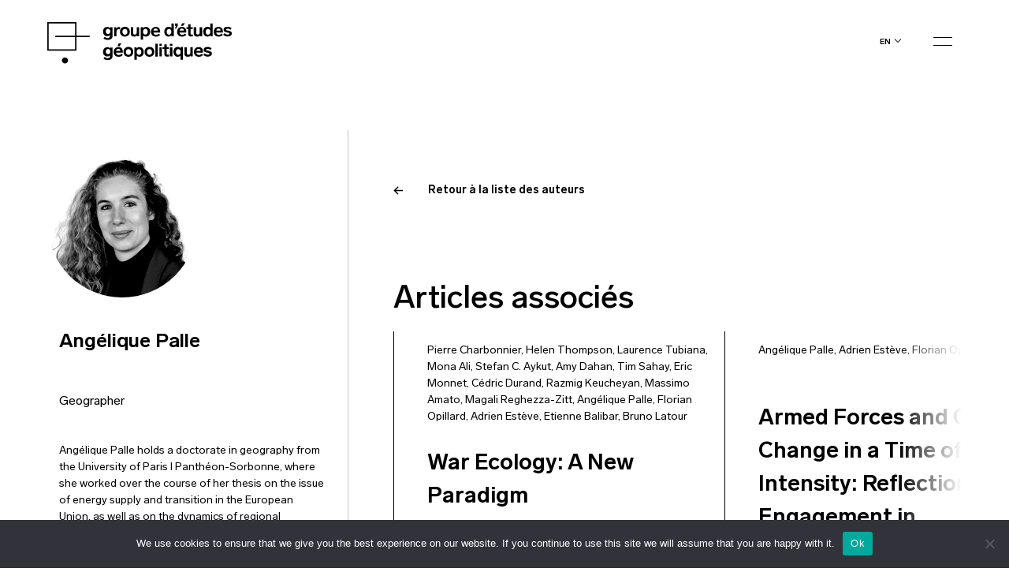

--- FILE ---
content_type: text/html; charset=UTF-8
request_url: https://geopolitique.eu/en/authors/angelique-palle/
body_size: 13763
content:
<!doctype html>
<html lang="en-US">
  <head>
  <meta charset="utf-8">
  <meta http-equiv="x-ua-compatible" content="ie=edge">
  <meta name="viewport" content="width=device-width, initial-scale=1, shrink-to-fit=no">
  <title>Angélique Palle - Groupe d&#039;études géopolitiques</title>
<link rel="alternate" href="https://geopolitique.eu/auteurs/angelique-palle/" hreflang="fr" />
<link rel="alternate" href="https://geopolitique.eu/en/authors/angelique-palle/" hreflang="en" />
<meta name="robots" content="index, follow, max-snippet:-1, max-image-preview:large, max-video-preview:-1">
<link rel="canonical" href="https://geopolitique.eu/en/authors/angelique-palle/">
<meta property="og:url" content="https://geopolitique.eu/en/authors/angelique-palle/">
<meta property="og:site_name" content="Groupe d&#039;études géopolitiques">
<meta property="og:locale" content="en_US">
<meta property="og:locale:alternate" content="fr_FR">
<meta property="og:type" content="article">
<meta property="article:author" content="">
<meta property="article:publisher" content="">
<meta property="og:title" content="Angélique Palle - Groupe d&#039;études géopolitiques">
<meta property="og:image" content="https://geopolitique.eu/wp-content/uploads/2022/09/angelique-palle.jpeg">
<meta property="og:image:secure_url" content="https://geopolitique.eu/wp-content/uploads/2022/09/angelique-palle.jpeg">
<meta property="og:image:width" content="238">
<meta property="og:image:height" content="238">
<meta property="fb:pages" content="">
<meta property="fb:admins" content="">
<meta property="fb:app_id" content="">
<meta name="twitter:card" content="summary">
<meta name="twitter:site" content="">
<meta name="twitter:creator" content="">
<meta name="twitter:title" content="Angélique Palle - Groupe d&#039;études géopolitiques">
<meta name="twitter:image" content="https://geopolitique.eu/wp-content/uploads/2022/09/angelique-palle.jpeg">

<link rel='stylesheet' id='wp-block-library-css' href='https://geopolitique.eu/wp-includes/css/dist/block-library/style.min.css' type='text/css' media='all' />
<link rel='stylesheet' id='wc-blocks-vendors-style-css' href='https://geopolitique.eu/wp-content/plugins/woocommerce/packages/woocommerce-blocks/build/wc-blocks-vendors-style.css' type='text/css' media='all' />
<link rel='stylesheet' id='wc-blocks-style-css' href='https://geopolitique.eu/wp-content/plugins/woocommerce/packages/woocommerce-blocks/build/wc-blocks-style.css' type='text/css' media='all' />
<style id='classic-theme-styles-inline-css' type='text/css'>
/*! This file is auto-generated */
.wp-block-button__link{color:#fff;background-color:#32373c;border-radius:9999px;box-shadow:none;text-decoration:none;padding:calc(.667em + 2px) calc(1.333em + 2px);font-size:1.125em}.wp-block-file__button{background:#32373c;color:#fff;text-decoration:none}
</style>
<style id='global-styles-inline-css' type='text/css'>
body{--wp--preset--color--black: #000000;--wp--preset--color--cyan-bluish-gray: #abb8c3;--wp--preset--color--white: #ffffff;--wp--preset--color--pale-pink: #f78da7;--wp--preset--color--vivid-red: #cf2e2e;--wp--preset--color--luminous-vivid-orange: #ff6900;--wp--preset--color--luminous-vivid-amber: #fcb900;--wp--preset--color--light-green-cyan: #7bdcb5;--wp--preset--color--vivid-green-cyan: #00d084;--wp--preset--color--pale-cyan-blue: #8ed1fc;--wp--preset--color--vivid-cyan-blue: #0693e3;--wp--preset--color--vivid-purple: #9b51e0;--wp--preset--gradient--vivid-cyan-blue-to-vivid-purple: linear-gradient(135deg,rgba(6,147,227,1) 0%,rgb(155,81,224) 100%);--wp--preset--gradient--light-green-cyan-to-vivid-green-cyan: linear-gradient(135deg,rgb(122,220,180) 0%,rgb(0,208,130) 100%);--wp--preset--gradient--luminous-vivid-amber-to-luminous-vivid-orange: linear-gradient(135deg,rgba(252,185,0,1) 0%,rgba(255,105,0,1) 100%);--wp--preset--gradient--luminous-vivid-orange-to-vivid-red: linear-gradient(135deg,rgba(255,105,0,1) 0%,rgb(207,46,46) 100%);--wp--preset--gradient--very-light-gray-to-cyan-bluish-gray: linear-gradient(135deg,rgb(238,238,238) 0%,rgb(169,184,195) 100%);--wp--preset--gradient--cool-to-warm-spectrum: linear-gradient(135deg,rgb(74,234,220) 0%,rgb(151,120,209) 20%,rgb(207,42,186) 40%,rgb(238,44,130) 60%,rgb(251,105,98) 80%,rgb(254,248,76) 100%);--wp--preset--gradient--blush-light-purple: linear-gradient(135deg,rgb(255,206,236) 0%,rgb(152,150,240) 100%);--wp--preset--gradient--blush-bordeaux: linear-gradient(135deg,rgb(254,205,165) 0%,rgb(254,45,45) 50%,rgb(107,0,62) 100%);--wp--preset--gradient--luminous-dusk: linear-gradient(135deg,rgb(255,203,112) 0%,rgb(199,81,192) 50%,rgb(65,88,208) 100%);--wp--preset--gradient--pale-ocean: linear-gradient(135deg,rgb(255,245,203) 0%,rgb(182,227,212) 50%,rgb(51,167,181) 100%);--wp--preset--gradient--electric-grass: linear-gradient(135deg,rgb(202,248,128) 0%,rgb(113,206,126) 100%);--wp--preset--gradient--midnight: linear-gradient(135deg,rgb(2,3,129) 0%,rgb(40,116,252) 100%);--wp--preset--font-size--small: 13px;--wp--preset--font-size--medium: 20px;--wp--preset--font-size--large: 36px;--wp--preset--font-size--x-large: 42px;--wp--preset--spacing--20: 0.44rem;--wp--preset--spacing--30: 0.67rem;--wp--preset--spacing--40: 1rem;--wp--preset--spacing--50: 1.5rem;--wp--preset--spacing--60: 2.25rem;--wp--preset--spacing--70: 3.38rem;--wp--preset--spacing--80: 5.06rem;--wp--preset--shadow--natural: 6px 6px 9px rgba(0, 0, 0, 0.2);--wp--preset--shadow--deep: 12px 12px 50px rgba(0, 0, 0, 0.4);--wp--preset--shadow--sharp: 6px 6px 0px rgba(0, 0, 0, 0.2);--wp--preset--shadow--outlined: 6px 6px 0px -3px rgba(255, 255, 255, 1), 6px 6px rgba(0, 0, 0, 1);--wp--preset--shadow--crisp: 6px 6px 0px rgba(0, 0, 0, 1);}:where(.is-layout-flex){gap: 0.5em;}:where(.is-layout-grid){gap: 0.5em;}body .is-layout-flow > .alignleft{float: left;margin-inline-start: 0;margin-inline-end: 2em;}body .is-layout-flow > .alignright{float: right;margin-inline-start: 2em;margin-inline-end: 0;}body .is-layout-flow > .aligncenter{margin-left: auto !important;margin-right: auto !important;}body .is-layout-constrained > .alignleft{float: left;margin-inline-start: 0;margin-inline-end: 2em;}body .is-layout-constrained > .alignright{float: right;margin-inline-start: 2em;margin-inline-end: 0;}body .is-layout-constrained > .aligncenter{margin-left: auto !important;margin-right: auto !important;}body .is-layout-constrained > :where(:not(.alignleft):not(.alignright):not(.alignfull)){max-width: var(--wp--style--global--content-size);margin-left: auto !important;margin-right: auto !important;}body .is-layout-constrained > .alignwide{max-width: var(--wp--style--global--wide-size);}body .is-layout-flex{display: flex;}body .is-layout-flex{flex-wrap: wrap;align-items: center;}body .is-layout-flex > *{margin: 0;}body .is-layout-grid{display: grid;}body .is-layout-grid > *{margin: 0;}:where(.wp-block-columns.is-layout-flex){gap: 2em;}:where(.wp-block-columns.is-layout-grid){gap: 2em;}:where(.wp-block-post-template.is-layout-flex){gap: 1.25em;}:where(.wp-block-post-template.is-layout-grid){gap: 1.25em;}.has-black-color{color: var(--wp--preset--color--black) !important;}.has-cyan-bluish-gray-color{color: var(--wp--preset--color--cyan-bluish-gray) !important;}.has-white-color{color: var(--wp--preset--color--white) !important;}.has-pale-pink-color{color: var(--wp--preset--color--pale-pink) !important;}.has-vivid-red-color{color: var(--wp--preset--color--vivid-red) !important;}.has-luminous-vivid-orange-color{color: var(--wp--preset--color--luminous-vivid-orange) !important;}.has-luminous-vivid-amber-color{color: var(--wp--preset--color--luminous-vivid-amber) !important;}.has-light-green-cyan-color{color: var(--wp--preset--color--light-green-cyan) !important;}.has-vivid-green-cyan-color{color: var(--wp--preset--color--vivid-green-cyan) !important;}.has-pale-cyan-blue-color{color: var(--wp--preset--color--pale-cyan-blue) !important;}.has-vivid-cyan-blue-color{color: var(--wp--preset--color--vivid-cyan-blue) !important;}.has-vivid-purple-color{color: var(--wp--preset--color--vivid-purple) !important;}.has-black-background-color{background-color: var(--wp--preset--color--black) !important;}.has-cyan-bluish-gray-background-color{background-color: var(--wp--preset--color--cyan-bluish-gray) !important;}.has-white-background-color{background-color: var(--wp--preset--color--white) !important;}.has-pale-pink-background-color{background-color: var(--wp--preset--color--pale-pink) !important;}.has-vivid-red-background-color{background-color: var(--wp--preset--color--vivid-red) !important;}.has-luminous-vivid-orange-background-color{background-color: var(--wp--preset--color--luminous-vivid-orange) !important;}.has-luminous-vivid-amber-background-color{background-color: var(--wp--preset--color--luminous-vivid-amber) !important;}.has-light-green-cyan-background-color{background-color: var(--wp--preset--color--light-green-cyan) !important;}.has-vivid-green-cyan-background-color{background-color: var(--wp--preset--color--vivid-green-cyan) !important;}.has-pale-cyan-blue-background-color{background-color: var(--wp--preset--color--pale-cyan-blue) !important;}.has-vivid-cyan-blue-background-color{background-color: var(--wp--preset--color--vivid-cyan-blue) !important;}.has-vivid-purple-background-color{background-color: var(--wp--preset--color--vivid-purple) !important;}.has-black-border-color{border-color: var(--wp--preset--color--black) !important;}.has-cyan-bluish-gray-border-color{border-color: var(--wp--preset--color--cyan-bluish-gray) !important;}.has-white-border-color{border-color: var(--wp--preset--color--white) !important;}.has-pale-pink-border-color{border-color: var(--wp--preset--color--pale-pink) !important;}.has-vivid-red-border-color{border-color: var(--wp--preset--color--vivid-red) !important;}.has-luminous-vivid-orange-border-color{border-color: var(--wp--preset--color--luminous-vivid-orange) !important;}.has-luminous-vivid-amber-border-color{border-color: var(--wp--preset--color--luminous-vivid-amber) !important;}.has-light-green-cyan-border-color{border-color: var(--wp--preset--color--light-green-cyan) !important;}.has-vivid-green-cyan-border-color{border-color: var(--wp--preset--color--vivid-green-cyan) !important;}.has-pale-cyan-blue-border-color{border-color: var(--wp--preset--color--pale-cyan-blue) !important;}.has-vivid-cyan-blue-border-color{border-color: var(--wp--preset--color--vivid-cyan-blue) !important;}.has-vivid-purple-border-color{border-color: var(--wp--preset--color--vivid-purple) !important;}.has-vivid-cyan-blue-to-vivid-purple-gradient-background{background: var(--wp--preset--gradient--vivid-cyan-blue-to-vivid-purple) !important;}.has-light-green-cyan-to-vivid-green-cyan-gradient-background{background: var(--wp--preset--gradient--light-green-cyan-to-vivid-green-cyan) !important;}.has-luminous-vivid-amber-to-luminous-vivid-orange-gradient-background{background: var(--wp--preset--gradient--luminous-vivid-amber-to-luminous-vivid-orange) !important;}.has-luminous-vivid-orange-to-vivid-red-gradient-background{background: var(--wp--preset--gradient--luminous-vivid-orange-to-vivid-red) !important;}.has-very-light-gray-to-cyan-bluish-gray-gradient-background{background: var(--wp--preset--gradient--very-light-gray-to-cyan-bluish-gray) !important;}.has-cool-to-warm-spectrum-gradient-background{background: var(--wp--preset--gradient--cool-to-warm-spectrum) !important;}.has-blush-light-purple-gradient-background{background: var(--wp--preset--gradient--blush-light-purple) !important;}.has-blush-bordeaux-gradient-background{background: var(--wp--preset--gradient--blush-bordeaux) !important;}.has-luminous-dusk-gradient-background{background: var(--wp--preset--gradient--luminous-dusk) !important;}.has-pale-ocean-gradient-background{background: var(--wp--preset--gradient--pale-ocean) !important;}.has-electric-grass-gradient-background{background: var(--wp--preset--gradient--electric-grass) !important;}.has-midnight-gradient-background{background: var(--wp--preset--gradient--midnight) !important;}.has-small-font-size{font-size: var(--wp--preset--font-size--small) !important;}.has-medium-font-size{font-size: var(--wp--preset--font-size--medium) !important;}.has-large-font-size{font-size: var(--wp--preset--font-size--large) !important;}.has-x-large-font-size{font-size: var(--wp--preset--font-size--x-large) !important;}
.wp-block-navigation a:where(:not(.wp-element-button)){color: inherit;}
:where(.wp-block-post-template.is-layout-flex){gap: 1.25em;}:where(.wp-block-post-template.is-layout-grid){gap: 1.25em;}
:where(.wp-block-columns.is-layout-flex){gap: 2em;}:where(.wp-block-columns.is-layout-grid){gap: 2em;}
.wp-block-pullquote{font-size: 1.5em;line-height: 1.6;}
</style>
<link rel='stylesheet' id='cookie-notice-front-css' href='https://geopolitique.eu/wp-content/plugins/cookie-notice/css/front.min.css' type='text/css' media='all' />
<link rel='stylesheet' id='woocommerce-layout-css' href='https://geopolitique.eu/wp-content/plugins/woocommerce/assets/css/woocommerce-layout.css' type='text/css' media='all' />
<link rel='stylesheet' id='woocommerce-smallscreen-css' href='https://geopolitique.eu/wp-content/plugins/woocommerce/assets/css/woocommerce-smallscreen.css' type='text/css' media='only screen and (max-width: 768px)' />
<link rel='stylesheet' id='woocommerce-general-css' href='https://geopolitique.eu/wp-content/plugins/woocommerce/assets/css/woocommerce.css' type='text/css' media='all' />
<style id='woocommerce-inline-inline-css' type='text/css'>
.woocommerce form .form-row .required { visibility: visible; }
</style>
<link rel='stylesheet' id='sage/main.css-css' href='https://geopolitique.eu/wp-content/themes/geg/dist/styles/main_3c78bd0f.css' type='text/css' media='all' />
<link rel='stylesheet' id='sib-front-css-css' href='https://geopolitique.eu/wp-content/plugins/mailin/css/mailin-front.css' type='text/css' media='all' />
<link rel="alternate" type="application/json+oembed" href="https://geopolitique.eu/wp-json/oembed/1.0/embed?url=https%3A%2F%2Fgeopolitique.eu%2Fen%2Fauthors%2Fangelique-palle%2F" />
<link rel="alternate" type="text/xml+oembed" href="https://geopolitique.eu/wp-json/oembed/1.0/embed?url=https%3A%2F%2Fgeopolitique.eu%2Fen%2Fauthors%2Fangelique-palle%2F&#038;format=xml" />
	<noscript><style>.woocommerce-product-gallery{ opacity: 1 !important; }</style></noscript>
	<style type="text/css">.recentcomments a{display:inline !important;padding:0 !important;margin:0 !important;}</style><link rel="icon" href="https://geopolitique.eu/wp-content/uploads/2021/09/cropped-favicon-black-GEG-32x32.png" sizes="32x32" />
<link rel="icon" href="https://geopolitique.eu/wp-content/uploads/2021/09/cropped-favicon-black-GEG-192x192.png" sizes="192x192" />
<link rel="apple-touch-icon" href="https://geopolitique.eu/wp-content/uploads/2021/09/cropped-favicon-black-GEG-180x180.png" />
<meta name="msapplication-TileImage" content="https://geopolitique.eu/wp-content/uploads/2021/09/cropped-favicon-black-GEG-270x270.png" />
</head>
  <body class="geg-authors-template-default single single-geg-authors postid-12529 theme-geg/resources cookies-not-set woocommerce-no-js angelique-palle d-flex flex-column min-vh-100 app-data index-data singular-data single-data single-geg-authors-data single-geg-authors-angelique-palle-data">
        <header class="banner ">
  <div class="container">
    <div class="row">
    <div class="col-6 col-md-5 order-md-1 order-2 header__left">
      <a class="brand" href="https://geopolitique.eu/en/">
        
        <svg width="235" height="57" viewBox="0 0 235 57" id="svg-logo" xmlns="http://www.w3.org/2000/svg">
          <path d="M82.7838 6.42777V17.546C82.7838 20.8468 80.2914 22.584 76.9088 22.584C74.9505 22.584 72.9921 22.0628 71.2118 20.8468L72.6361 18.7621C74.4164 19.8044 75.4845 20.1519 76.7308 20.1519C78.5111 20.1519 79.5792 19.2833 79.5792 17.3723V16.33C78.6891 17.3723 77.6209 17.8935 76.0186 17.8935C72.9921 17.8935 70.6777 15.4614 70.6777 11.9869C70.6777 8.51245 72.9921 6.08032 76.0186 6.08032C77.6209 6.08032 78.8671 6.60149 79.7573 7.81755V6.42777H82.7838ZM77.0868 8.51245C75.3065 8.51245 74.2383 9.90223 74.2383 11.8132C74.2383 13.8979 75.4845 15.1139 77.0868 15.1139C78.6891 15.1139 79.9353 13.7241 79.9353 11.8132C79.9353 9.90223 78.6891 8.51245 77.0868 8.51245Z" fill="black"></path>
          <path d="M92.0417 9.2072C91.5076 9.03348 90.9735 9.03348 90.4394 9.03348C88.8371 9.03348 87.769 10.2495 87.769 12.3342V18.0671H84.7424V6.42763H87.5909V8.16486C88.303 6.9488 89.1932 6.25391 90.6174 6.25391C91.1515 6.25391 91.6856 6.42763 92.5758 6.60135L92.0417 9.2072Z" fill="black"></path>
          <path d="M98.451 18.4147C94.8904 18.4147 92.22 15.9826 92.22 12.1606C92.22 8.51246 94.8904 5.90662 98.451 5.90662C102.012 5.90662 104.682 8.33874 104.682 12.1606C104.682 15.9826 102.012 18.4147 98.451 18.4147ZM98.451 15.9826C100.409 15.9826 101.656 14.5928 101.656 12.3344C101.656 10.076 100.409 8.68619 98.451 8.68619C96.4927 8.68619 95.2465 10.2497 95.2465 12.3344C95.2465 14.419 96.4927 15.9826 98.451 15.9826Z" fill="black"></path>
          <path d="M116.61 6.42773V18.0672H113.762V16.8511C113.05 17.8935 111.981 18.4146 110.201 18.4146C107.353 18.4146 105.928 17.0248 105.928 14.7664V6.42773H108.955V13.8978C108.955 15.1139 109.667 15.8088 110.913 15.8088C112.516 15.8088 113.406 14.9402 113.406 13.3767V6.42773H116.61Z" fill="black"></path>
          <path d="M125.156 18.4147C123.553 18.4147 122.307 17.8935 121.595 16.8512V22.2366H118.569V6.42777H121.417V7.99128C122.307 6.77521 123.553 6.08032 125.156 6.08032C128.182 6.08032 130.497 8.51245 130.497 12.3344C130.497 15.9825 128.182 18.4147 125.156 18.4147ZM124.444 8.51245C122.663 8.51245 121.417 9.90223 121.417 12.1606C121.417 14.419 122.663 15.8088 124.444 15.8088C126.224 15.8088 127.292 14.419 127.292 12.1606C127.47 10.076 126.224 8.51245 124.444 8.51245Z" fill="black"></path>
          <path d="M143.137 16.1563C141.534 17.8935 139.754 18.4147 137.796 18.4147C133.879 18.4147 131.565 15.9825 131.565 12.3344C131.565 8.68617 133.879 6.08032 137.618 6.08032C141.178 6.08032 143.137 8.33872 143.137 11.9869C143.137 12.5081 143.137 12.8555 143.137 13.203H134.591C134.947 14.9402 136.015 16.1563 137.974 16.1563C138.686 16.1563 139.22 15.9825 139.754 15.8088C140.288 15.6351 140.822 15.1139 141.534 14.5928L143.137 16.1563ZM140.11 10.7708C139.932 9.20734 139.042 8.165 137.44 8.165C135.837 8.165 134.947 9.20734 134.591 10.7708H140.11Z" fill="black"></path>
          <path d="M160.405 1.73718V18.0672H157.556V16.5036C156.666 17.7197 155.42 18.4146 153.817 18.4146C150.791 18.4146 148.477 15.9825 148.477 12.1606C148.477 8.33866 150.791 5.90654 153.817 5.90654C155.42 5.90654 156.666 6.42771 157.378 7.47005V1.73718H160.405ZM154.352 8.68611C152.571 8.68611 151.503 10.0759 151.503 12.3343C151.503 14.5927 152.571 15.9825 154.352 15.9825C156.132 15.9825 157.378 14.5927 157.378 12.3343C157.378 10.0759 156.132 8.68611 154.352 8.68611Z" fill="black"></path>
          <path d="M165.39 5.03792L163.609 8.16494H161.829L163.431 5.03792H162.007V1.73718H165.39V5.03792Z" fill="black"></path>
          <path d="M176.25 16.1563C174.648 17.8936 172.868 18.4147 170.91 18.4147C166.993 18.4147 164.678 15.9826 164.678 12.3344C164.678 8.68625 166.993 6.0804 170.731 6.0804C174.292 6.0804 176.25 8.3388 176.25 11.987C176.25 12.5082 176.25 12.8556 176.25 13.203H167.705C168.061 14.9403 169.129 16.1563 171.088 16.1563C171.8 16.1563 172.334 15.9826 172.868 15.8089C173.402 15.6352 173.936 15.114 174.648 14.5928L176.25 16.1563ZM173.402 10.7709C173.224 9.20742 172.334 8.16508 170.731 8.16508C169.129 8.16508 168.239 9.20742 167.883 10.7709H173.402ZM172.156 4.86434H169.485L171.088 1.5636H174.47L172.156 4.86434Z" fill="black"></path>
          <path d="M184.796 17.8936C183.905 18.241 183.015 18.241 182.125 18.241C179.811 18.241 178.743 17.1987 178.743 14.9403V8.68625H176.606V6.42785H178.743V2.77966H181.769V6.42785H184.618V8.68625H181.769V14.7666C181.769 15.6352 182.125 15.8089 183.015 15.8089C183.371 15.8089 183.905 15.8089 184.44 15.6352L184.796 17.8936Z" fill="black"></path>
          <path d="M196.545 6.42773V18.0672H193.697V16.8511C192.985 17.8935 191.917 18.4146 190.136 18.4146C187.288 18.4146 185.864 17.0248 185.864 14.7664V6.42773H188.89V13.8978C188.89 15.1139 189.602 15.8088 190.848 15.8088C192.451 15.8088 193.341 14.9402 193.341 13.3767V6.42773H196.545Z" fill="black"></path>
          <path d="M209.719 1.73718V18.0672H206.871V16.5036C205.981 17.7197 204.734 18.4146 203.132 18.4146C200.106 18.4146 197.791 15.9825 197.791 12.1606C197.791 8.33866 200.106 5.90654 203.132 5.90654C204.734 5.90654 205.981 6.42771 206.693 7.47005V1.73718H209.719ZM203.844 8.68611C202.064 8.68611 200.996 10.0759 200.996 12.3343C200.996 14.5927 202.064 15.9825 203.844 15.9825C205.625 15.9825 206.871 14.5927 206.871 12.3343C206.871 10.0759 205.625 8.68611 203.844 8.68611Z" fill="black"></path>
          <path d="M222.716 16.1563C221.113 17.8935 219.333 18.4147 217.375 18.4147C213.458 18.4147 211.144 15.9825 211.144 12.3344C211.144 8.68617 213.458 6.08032 217.197 6.08032C220.757 6.08032 222.716 8.33872 222.716 11.9869C222.716 12.5081 222.716 12.8555 222.716 13.203H214.17C214.526 14.9402 215.594 16.1563 217.553 16.1563C218.265 16.1563 218.799 15.9825 219.333 15.8088C219.867 15.6351 220.401 15.1139 221.113 14.5928L222.716 16.1563ZM219.867 10.7708C219.689 9.20734 218.799 8.165 217.197 8.165C215.594 8.165 214.704 9.20734 214.348 10.7708H219.867Z" fill="black"></path>
          <path d="M232.33 9.72852C230.906 8.68619 230.015 8.33874 228.769 8.33874C227.523 8.33874 226.811 8.85991 226.811 9.5548C226.811 9.72852 226.989 10.076 226.989 10.076C227.345 10.4234 227.879 10.4234 229.481 10.7709C232.864 11.4658 234.11 12.3344 234.11 14.419C234.11 16.6775 232.152 18.241 228.947 18.241C226.633 18.241 225.031 17.7198 223.072 15.9826L224.853 14.0716C225.743 14.7665 226.455 15.2877 226.989 15.4614C227.523 15.6351 228.235 15.8088 228.947 15.8088C230.193 15.8088 231.084 15.2877 231.084 14.5928C231.084 14.2453 230.906 14.0716 230.728 13.8979C230.55 13.7242 230.193 13.5504 229.837 13.5504C229.481 13.3767 228.947 13.3767 228.057 13.203C224.675 12.5081 223.606 11.6395 223.606 9.5548C223.606 7.47012 225.387 5.90662 228.591 5.90662C230.728 5.90662 232.152 6.42779 233.754 7.81757L232.33 9.72852Z" fill="black"></path>
          <path d="M82.7838 31.9651V43.0834C82.7838 46.3841 80.2914 48.1214 76.9088 48.1214C74.9505 48.1214 72.9921 47.6002 71.2118 46.3841L72.6361 44.2994C74.4164 45.3418 75.4845 45.6892 76.7308 45.6892C78.5111 45.6892 79.5792 44.8206 79.5792 42.9097V42.041C78.6891 43.0834 77.6209 43.6046 76.0186 43.6046C72.9921 43.6046 70.6777 41.1724 70.6777 37.698C70.6777 34.2235 72.9921 31.7914 76.0186 31.7914C77.6209 31.7914 78.8671 32.3126 79.7573 33.5286V32.1388H82.7838V31.9651ZM77.0868 34.0498C75.3065 34.0498 74.2383 35.4396 74.2383 37.3505C74.2383 39.4352 75.4845 40.6513 77.0868 40.6513C78.6891 40.6513 79.9353 39.2615 79.9353 37.3505C79.9353 35.4396 78.6891 34.0498 77.0868 34.0498Z" fill="black"></path>
          <path d="M95.78 41.6936C94.1777 43.4308 92.3974 43.952 90.4391 43.952C86.5224 43.952 84.208 41.5199 84.208 37.8717C84.208 34.2235 86.5224 31.6177 90.261 31.6177C93.8217 31.6177 95.78 33.8761 95.78 37.5243C95.78 38.0454 95.78 38.3929 95.78 38.7403H87.2345C87.5906 40.4776 88.6588 41.6936 90.6171 41.6936C91.3292 41.6936 91.8633 41.5199 92.3974 41.3462C92.9315 41.1724 93.4656 40.6513 94.1777 40.1301L95.78 41.6936ZM92.7535 36.4819C92.5754 34.9184 91.6853 33.8761 90.083 33.8761C88.4807 33.8761 87.5906 34.9184 87.2345 36.4819H92.7535Z" fill="black"></path>
          <path d="M102.901 43.9519C99.3404 43.9519 96.6699 41.5198 96.6699 37.6979C96.6699 34.0497 99.3404 31.4438 102.901 31.4438C106.462 31.4438 109.132 33.876 109.132 37.6979C109.132 41.5198 106.462 43.9519 102.901 43.9519ZM102.901 41.5198C104.859 41.5198 106.106 40.13 106.106 37.8716C106.106 35.6132 104.859 34.2234 102.901 34.2234C100.943 34.2234 99.6964 35.7869 99.6964 37.8716C99.6964 39.9563 100.943 41.5198 102.901 41.5198Z" fill="black"></path>
          <path d="M117.144 43.952C115.542 43.952 114.295 43.4308 113.583 42.3885V47.7739H110.379V31.9651H113.227V33.5286C114.117 32.3126 115.364 31.6177 116.966 31.6177C119.992 31.6177 122.307 34.0498 122.307 37.8717C122.307 41.5199 120.17 43.952 117.144 43.952ZM116.432 34.2235C114.651 34.2235 113.405 35.6133 113.405 37.8717C113.405 40.1301 114.651 41.5199 116.432 41.5199C118.212 41.5199 119.28 40.1301 119.28 37.8717C119.28 35.6133 118.212 34.2235 116.432 34.2235Z" fill="black"></path>
          <path d="M129.606 43.9519C126.045 43.9519 123.375 41.5198 123.375 37.6979C123.375 34.0497 126.045 31.4438 129.606 31.4438C133.166 31.4438 135.837 33.876 135.837 37.6979C135.837 41.5198 133.166 43.9519 129.606 43.9519ZM129.606 41.5198C131.564 41.5198 132.81 40.13 132.81 37.8716C132.81 35.6132 131.564 34.2234 129.606 34.2234C127.647 34.2234 126.401 35.7869 126.401 37.8716C126.401 39.9563 127.647 41.5198 129.606 41.5198Z" fill="black"></path>
          <path d="M140.11 27.4482H137.083V43.7782H140.11V27.4482Z" fill="black"></path>
          <path d="M145.272 30.2278H142.246V27.4482H145.272V30.2278ZM145.272 43.6045H142.246V31.965H145.272V43.6045Z" fill="black"></path>
          <path d="M154.53 43.4307C153.64 43.7781 152.75 43.7781 151.86 43.7781C149.545 43.7781 148.477 42.7358 148.477 40.4774V34.0497H146.341V31.7912H148.477V28.1431H151.504V31.7912H154.352V34.0497H151.504V40.13C151.504 40.9986 151.86 41.1723 152.75 41.1723C153.106 41.1723 153.64 41.1723 154.174 40.9986L154.53 43.4307Z" fill="black"></path>
          <path d="M158.625 30.2278H155.598V27.4482H158.625V30.2278ZM158.625 43.6045H155.598V31.965H158.625V43.6045Z" fill="black"></path>
          <path d="M171.977 31.965V47.7738H168.951V42.3884C168.061 43.4307 166.814 43.9519 165.39 43.9519C162.364 43.9519 160.049 41.5198 160.049 37.6979C160.049 33.876 162.364 31.4438 165.39 31.4438C166.992 31.4438 168.417 31.965 169.129 33.1811V31.6176H171.977V31.965ZM166.102 34.2234C164.322 34.2234 163.254 35.6132 163.254 37.8716C163.254 40.13 164.322 41.5198 166.102 41.5198C167.883 41.5198 169.129 40.13 169.129 37.8716C169.129 35.6132 167.883 34.2234 166.102 34.2234Z" fill="black"></path>
          <path d="M184.618 31.9651V43.6046H181.769V42.3885C181.057 43.4308 179.989 43.952 178.209 43.952C175.36 43.952 173.936 42.5622 173.936 40.3038V31.9651H176.963V39.4352C176.963 40.6513 177.675 41.3462 178.921 41.3462C180.523 41.3462 181.413 40.4775 181.413 38.914V31.7914H184.618V31.9651Z" fill="black"></path>
          <path d="M197.614 41.6936C196.011 43.4308 194.231 43.952 192.273 43.952C188.356 43.952 186.042 41.5199 186.042 37.8717C186.042 34.2235 188.356 31.6177 192.095 31.6177C195.655 31.6177 197.614 33.8761 197.614 37.5243C197.614 38.0454 197.614 38.3929 197.614 38.7403H189.068C189.424 40.4776 190.493 41.6936 192.451 41.6936C193.163 41.6936 193.697 41.5199 194.231 41.3462C194.765 41.1724 195.299 40.6513 196.011 40.1301L197.614 41.6936ZM194.587 36.4819C194.409 34.9184 193.519 33.8761 191.917 33.8761C190.314 33.8761 189.424 34.9184 189.068 36.4819H194.587Z" fill="black"></path>
          <path d="M207.049 35.2658C205.625 34.2234 204.734 33.876 203.488 33.876C202.242 33.876 201.53 34.3971 201.53 35.092C201.53 35.2658 201.708 35.4395 201.708 35.6132C202.064 35.9606 202.598 35.9606 204.2 36.3081C207.583 37.003 208.829 37.8716 208.829 39.9563C208.829 42.2147 206.871 43.7782 203.666 43.7782C201.352 43.7782 199.75 43.257 197.791 41.5198L199.572 39.6088C200.462 40.3037 201.174 40.8249 201.708 40.9986C202.242 41.1723 202.954 41.3461 203.666 41.3461C204.912 41.3461 205.803 40.8249 205.803 40.13C205.803 39.7826 205.625 39.6088 205.447 39.4351C205.269 39.2614 204.912 39.0877 204.556 39.0877C204.2 38.9139 203.666 38.9139 202.776 38.7402C199.394 38.0453 198.325 37.1767 198.325 35.092C198.325 33.0074 200.106 31.4438 203.31 31.4438C205.447 31.4438 206.871 31.965 208.473 33.3548L207.049 35.2658Z" fill="black"></path>
          <path d="M53.7654 17.1986H10.1479V18.9358H53.7654V17.1986Z" fill="black"></path>
          <path d="M18.5146 48.6425C18.5146 46.5578 20.295 44.8206 22.4313 44.8206C24.5677 44.8206 26.348 46.5578 26.348 48.6425C26.348 50.7271 24.5677 52.4644 22.4313 52.4644C20.295 52.2907 18.5146 50.7271 18.5146 48.6425Z" fill="black"></path>
          <path d="M37.0303 36.1344H0V0H37.0303V36.1344ZM1.7803 34.3972H35.25V1.73723H1.7803V34.3972Z" fill="black"></path>
          <path d="M91.6858 30.4016H89.0154L90.6177 27.1008H94.0002L91.6858 30.4016Z" fill="black"></path>
        </svg>
      </a>
    </div>
    <div class="col-6 col-md-7 order-md-2 order-1">
      <div class="d-flex header__right">
        <div class="burger js-burger">
                      <img src="https://geopolitique.eu/wp-content/themes/geg/dist/images/burger_c717c5d6.svg" alt="ouvrir-menu" class="burger--off">
                    <img src="https://geopolitique.eu/wp-content/themes/geg/dist/images/close_f7a0a371.svg" class="burger--on" alt="fermer-menu" width="47" height="47">
        </div>
        <ul class="languages"><li class=""><a href="https://geopolitique.eu/auteurs/angelique-palle/">fr</a></li><li class="current"><a href="https://geopolitique.eu/en/authors/angelique-palle/">en</a><img src="https://geopolitique.eu/wp-content/themes/geg/dist/images/arrow-down_13c69742.svg"</li></ul>
      </div>
    </div>
    </div>
  </div>
</header>

<nav class="nav">
  <div class="nav__content container">
        <div class="menu-main-navigation-en-container"><ul id="menu-main-navigation-en" class="nav-navi"><li id="menu-item-3362" class="menu-item menu-item-type-post_type menu-item-object-page"><a href="https://geopolitique.eu/en/a-propos/"><span class="sub">Concept, figures, impact</span><span class="menu-title">About</span></a></li>
<li id="menu-item-3359" class="menu-item menu-item-type-post_type menu-item-object-page"><a href="https://geopolitique.eu/en/publications-en/"><span class="sub">Research, impactful policy doctrine</span><span class="menu-title">Policy Research</span></a></li>
<li id="menu-item-4280" class="menu-item menu-item-type-custom menu-item-object-custom"><a href="https://geopolitique.eu/en/revues/"><span class="sub">Peer-reviewed scientific publications</span><span class="menu-title">Journals</span></a></li>
<li id="menu-item-4281" class="menu-item menu-item-type-custom menu-item-object-custom"><a href="https://geopolitique.eu/en/events/"><span class="sub">Seminars, scientific conferences</span><span class="menu-title">Events</span></a></li>
<li id="menu-item-4282" class="menu-item menu-item-type-custom menu-item-object-custom"><a href="https://geopolitique.eu/en/authors/"><span class="sub">Personalities, teams, members</span><span class="menu-title">People</span></a></li>
<li id="menu-item-3361" class="menu-item menu-item-type-post_type menu-item-object-page"><a href="https://geopolitique.eu/en/philosophy/"><span class="sub">Power, knowledge, debate</span><span class="menu-title">Insight</span></a></li>
<li id="menu-item-4283" class="menu-item menu-item-type-post_type menu-item-object-page"><a href="https://geopolitique.eu/en/shop/"><span class="menu-title">Bookshop</span></a></li>
</ul></div>

    <div class="nav__content__bottom-mob">
      
              <div class="hp__left__footer__right contact-menu contact-menu-mobile">
          <a href="https://6ws4amuxk7a.typeform.com/to/iLumDhXW?typeform-source=geopolitique.eu">Nous contacter</a>
        </div>
            <ul class="socialLinks"><li><a href="//twitter.com/@GEG_org" title="Twitter" target="_blank"><img src="https://geopolitique.eu/wp-content/themes/geg/dist/images/twitter_93d8da54.svg"></i></a></li><li><a href="//www.facebook.com//GEGEUROPE/" title="Facebook" target="_blank"><img src="https://geopolitique.eu/wp-content/themes/geg/dist/images/facebook_89fee593.svg"></i></a></li><li><a href="//linkedin.com/company/company/gegeurope" title="Linkedin" target="_blank"><img src="https://geopolitique.eu/wp-content/themes/geg/dist/images/linkedin_58973ab9.svg"></i></a></li></ul>
      <div class="notices">
        <ul id="menu-menu-sub-footer-en" class="subfooterLinks"><li id="menu-item-5015" class="menu-item menu-item-type-post_type menu-item-object-page menu-item-privacy-policy menu-item-5015"><a rel="privacy-policy" href="https://geopolitique.eu/en/cgu-en/">Privacy Policy</a></li>
</ul>      </div>
    </div>
    <div class="nav__content__bottom-desk">
              <div class="hp__left__footer__right contact-menu">
          <a href="https://6ws4amuxk7a.typeform.com/to/iLumDhXW?typeform-source=geopolitique.eu">Nous contacter</a>
        </div>
            <ul class="socialLinks"><li><a href="//twitter.com/@GEG_org" title="Twitter" target="_blank">Twitter</a></li><li><a href="//www.facebook.com//GEGEUROPE/" title="Facebook" target="_blank">Facebook</a></li><li><a href="//linkedin.com/company/company/gegeurope" title="Linkedin" target="_blank">Linkedin</a></li></ul>
    </div>
  </div>
</nav>
    <div class="wrap" role="document">
      <div class="content">
        <main class="main">
                 <div class="container">
      <div class="row">
        <div class="col-lg-4 side single-author__side">
        <div class="authorCard__container">
          <div class="row authorCard author-12529" id="post-12529">
  
  <div class="col-3">
    <div class="authorCard__thumb">
      <a href="https://geopolitique.eu/en/authors/angelique-palle/">
                  <img width="238" height="238" src="https://geopolitique.eu/wp-content/uploads/2022/09/angelique-palle.jpeg" class="attachment-thumb300 size-thumb300 wp-post-image" alt="" decoding="async" fetchpriority="high" srcset="https://geopolitique.eu/wp-content/uploads/2022/09/angelique-palle.jpeg 238w, https://geopolitique.eu/wp-content/uploads/2022/09/angelique-palle-150x150.jpeg 150w, https://geopolitique.eu/wp-content/uploads/2022/09/angelique-palle-188x188.jpeg 188w, https://geopolitique.eu/wp-content/uploads/2022/09/angelique-palle-190x190.jpeg 190w, https://geopolitique.eu/wp-content/uploads/2022/09/angelique-palle-100x100.jpeg 100w" sizes="(max-width: 238px) 100vw, 238px">
              </a>
    </div>
  </div>
  
  <div class="col-9">
    <div class="authorCard__header">
      <div class="authorCard__socials">
        <ul class="shareLinks"></ul>
      </div>
      <h2 class="authorCard__title">
        <a href="https://geopolitique.eu/en/authors/angelique-palle/">
          Angélique Palle
        </a>
      </h2>
    </div>
    <div class="authorCard__functions row">
      <div class="col-md-12 mb-1">
        Geographer
      </div>
      <div class="col-md-12">
        
      </div>
    </div>

    <p class="authorCard__desc">
      Angélique Palle holds a doctorate in geography from the University of Paris I Panthéon-Sorbonne, where she worked over the course of her thesis on the issue of energy supply and transition in the European Union, as well as on the dynamics of regional integration.

Since October 2017, she has been a researcher at the IRSEM in the domain of Weapons and Defense Economics. She is working on energy supply and transition, and on the impacts of global environmental change on armed forces. She is a civilian trainee of the 137th promotion of the French Army War College and contributes to two of IRSEM’s research axis, “Covid and Armed Forces” and “Adaptation and Climate Security”.
    </p>

    
          </div>
</div>

          <div class="shareLinks shareLinks__author">
            <strong>Partager cette fiche auteur</strong>
            <ul><li><a href="//twitter.com/intent/tweet?url=https://geopolitique.eu/en/authors/angelique-palle/&title=Angélique Palle" title="Twitter" target="_blank"><img src="https://geopolitique.eu/wp-content/themes/geg/dist/images/twitter_93d8da54.svg"></i></a></li><li><a href="//www.linkedin.com/shareArticle?mini=true&url=https://geopolitique.eu/en/authors/angelique-palle/" title="Linkedin" target="_blank"><img src="https://geopolitique.eu/wp-content/themes/geg/dist/images/linkedin_58973ab9.svg"></i></a></li><li><a href="/cdn-cgi/l/email-protection#4d723e382f27282e39700c232a8ee421243c38286d1d2c2121286b2e2e706b2f2e2e706b2f222934702539393d3e7762622a28223d22212439243c3828632838622823622c383925223f3e622c232a2821243c3828603d2c21212862" title="Email" target="_blank"><img src="https://geopolitique.eu/wp-content/themes/geg/dist/images/email_92fc0e40.svg"></i></a></li></ul>          </div>
        </div>
        </div>
        <div class="col-lg-8 content-author">
          <div class="theContent">
            <a href="https://geopolitique.eu/en/authors/" class="d-inline-block author-back mb-4">
              <img alt="arrow" src="https://geopolitique.eu/wp-content/themes/geg/dist/images/arrow_0c076ce9.svg" class="d-inline-block mr-3">Retour à la liste des auteurs
            </a>
            <div class="theArticle">
                          </div>

                          <div class="mobile-carousel mb-5">
                <h3 class="mobile-carousel__title">Articles associés</h3>
                <div class="controls">
                  <button class="btn--prev">
                    <img alt="arrow" src="https://geopolitique.eu/wp-content/themes/geg/dist/images/arrow_0c076ce9.svg" class="d-inline-block pl-2">
                  </button>
                  <button class="btn--next">
                    <img alt="arrow" src="https://geopolitique.eu/wp-content/themes/geg/dist/images/arrow_0c076ce9.svg" class="d-inline-block pl-2">
                  </button>
                </div>
                <div class="dxArticles loop-slider loop-slider--with-faders mobile-carousel__container">
                  <div class="loop-slider__scrollbox">
                                          <div class="cardArticle loop-slider__item mobile-carousel__item">
  <div class="cardArticle__inner">
    <span class="cardArticle__author">
      <a href="https://geopolitique.eu/en/authors/pierre-charbonnier/">Pierre Charbonnier</a>, <a href="https://geopolitique.eu/en/authors/helen-thompson/">Helen Thompson</a>, <a href="https://geopolitique.eu/en/authors/5187/">Laurence Tubiana</a>, <a href="https://geopolitique.eu/en/authors/mona-ali/">Mona Ali</a>, <a href="https://geopolitique.eu/en/authors/stefan-c-aykut/">Stefan C. Aykut</a>, <a href="https://geopolitique.eu/en/authors/amy-dahan/">Amy Dahan</a>, <a href="https://geopolitique.eu/en/authors/tom-sahay/">Tim Sahay</a>, <a href="https://geopolitique.eu/en/authors/12563/">Eric Monnet</a>, <a href="https://geopolitique.eu/en/authors/cedric-durand/">Cédric Durand</a>, <a href="https://geopolitique.eu/en/authors/razmig-keucheyan/">Razmig Keucheyan</a>, <a href="https://geopolitique.eu/en/authors/massimo-amato/">Massimo Amato</a>, <a href="https://geopolitique.eu/en/authors/magali-reghezza-zitt/">Magali Reghezza-Zitt</a>, <a href="https://geopolitique.eu/en/authors/angelique-palle/">Angélique Palle</a>, <a href="https://geopolitique.eu/en/authors/florian-opillard/">Florian Opillard</a>, <a href="https://geopolitique.eu/en/authors/adrien-esteve/">Adrien Estève</a>, <a href="https://geopolitique.eu/en/authors/etienne-balibar/">Etienne Balibar</a>, <a href="https://geopolitique.eu/en/authors/bruno-latour/">Bruno Latour</a>
    </span>
    <a href="https://geopolitique.eu/en/issues/war-ecology-a-new-paradigm/" class="cardArticle__link">
      <h3 class="cardArticle__title">
        War Ecology: A New Paradigm
      </h3>
    </a>
    <div class="cardArticle__tags">
      <ul>
              </ul>
    </div>
    <a href="https://geopolitique.eu/en/issues/war-ecology-a-new-paradigm/" class="cardArticle__link">
      <p class="cardArticle__desc">
        
      </p>
    </a>
    <a href="https://geopolitique.eu/en/issues/war-ecology-a-new-paradigm/" class="btnLine">lire l'article <img src="https://geopolitique.eu/wp-content/themes/geg/dist/images/arrow_0c076ce9.svg" class="d-inline-block pl-2"></a>
  </div>
</div>

                                          <div class="cardArticle loop-slider__item mobile-carousel__item">
  <div class="cardArticle__inner">
    <span class="cardArticle__author">
      <a href="https://geopolitique.eu/en/authors/angelique-palle/">Angélique Palle</a>, <a href="https://geopolitique.eu/en/authors/adrien-esteve/">Adrien Estève</a>, <a href="https://geopolitique.eu/en/authors/florian-opillard/">Florian Opillard</a>
    </span>
    <a href="https://geopolitique.eu/en/articles/armed-forces-and-climate-change-in-a-time-of-high-intensity-reflections-on-engagement-in-environmental-operations/" class="cardArticle__link">
      <h3 class="cardArticle__title">
        Armed Forces and Climate Change in a Time of High-Intensity: Reflections on Engagement in “Environmental” Operations
      </h3>
    </a>
    <div class="cardArticle__tags">
      <ul>
              </ul>
    </div>
    <a href="https://geopolitique.eu/en/articles/armed-forces-and-climate-change-in-a-time-of-high-intensity-reflections-on-engagement-in-environmental-operations/" class="cardArticle__link">
      <p class="cardArticle__desc">
        Introduction Russia’s invasion of Ukraine has turned a page on confrontation in the 21st century by putting high-intensity conflict between two modern armies back on the table. This prospect of high-intensity conflict is the target of the latest French military programming lawsand the operational preparation of armed forces. Beyond combat aspects and their effects on &hellip; <a href="https://geopolitique.eu/en/authors/angelique-palle/">Continued</a>
      </p>
    </a>
    <a href="https://geopolitique.eu/en/articles/armed-forces-and-climate-change-in-a-time-of-high-intensity-reflections-on-engagement-in-environmental-operations/" class="btnLine">lire l'article <img src="https://geopolitique.eu/wp-content/themes/geg/dist/images/arrow_0c076ce9.svg" class="d-inline-block pl-2"></a>
  </div>
</div>

                                                          </div>
                </div>
              </div>
            
                          <div class="mobile-carousel mb-5">
                <h3 class="mobile-carousel__title">Évènements associés</h3>
                <div class="controls">
                  <button class="btn--prev">
                    <img alt="arrow" src="https://geopolitique.eu/wp-content/themes/geg/dist/images/arrow_0c076ce9.svg" class="d-inline-block pl-2">
                  </button>
                  <button class="btn--next">
                    <img alt="arrow" src="https://geopolitique.eu/wp-content/themes/geg/dist/images/arrow_0c076ce9.svg" class="d-inline-block pl-2">
                  </button>
                </div>
                <div class="dxArticles loop-slider loop-slider--with-faders mobile-carousel__container">
                  <div class="loop-slider__scrollbox">
                                          <div class=" col-lg-10 mobile-carousel__item loop-slider__item prive eventCard event-13372" id="post-13372">
  <div class="row">
    <div class="col-lg-4 eventCard__date-container">
      <div class="eventCard__date ">
        20.09.22
      </div>
      <div class="eventCard__hour">
        <p>de 11.00 à 12.30 </p>
      </div>
    </div>
    <div class="col-lg-8 eventCard__infos">
                    <div class="eventCard__loc ">
          Privé
        </div>
            <h2 class="eventCard__title">
        <a href="https://geopolitique.eu/en/events/geopolitics-energy-climate-transition-how-to-equate-european-interests/">
          Geopolitics, energy, climate transition: how to equate European interests?
        </a>
      </h2>
      <p class="eventCard__desc">
        Séance du séminaire organisé par le Groupe d&#039;études géopolitiques avec le Centre d&#039;Analyse et de Prévision Stratégique du Ministère de l&#039;Europe et des affaires étrangères.
      </p>
            <div class="eventCard__speakers mb-2">
        <strong>Speakers:</strong>
                  <a href="https://geopolitique.eu/en/authors/magali-reghezza-zitt/">Magali Reghezza-Zitt</a>
          ,                  <a href="https://geopolitique.eu/en/authors/angelique-palle/">Angélique Palle</a>
                        </div>
            
              <div class="mt-3 event__btn">
          <a href="https://geopolitique.eu/en/events/geopolitics-energy-climate-transition-how-to-equate-european-interests/" class="btnLine">en savoir plus <img src="https://geopolitique.eu/wp-content/themes/geg/dist/images/arrow_0c076ce9.svg" class="d-inline-block pl-2"></a>        </div>
          </div>
  </div>
</div>
                                                          </div>
                </div>
              </div>
            
                        <div class="shareLinks shareLinks__mobile">
              <strong>Partager cette fiche auteur</strong>
              <ul><li><a href="//twitter.com/intent/tweet?url=https://geopolitique.eu/en/authors/angelique-palle/&title=Angélique Palle" title="Twitter" target="_blank"><img src="https://geopolitique.eu/wp-content/themes/geg/dist/images/twitter_93d8da54.svg"></i></a></li><li><a href="//www.linkedin.com/shareArticle?mini=true&url=https://geopolitique.eu/en/authors/angelique-palle/" title="Linkedin" target="_blank"><img src="https://geopolitique.eu/wp-content/themes/geg/dist/images/linkedin_58973ab9.svg"></i></a></li><li><a href="/cdn-cgi/l/email-protection#81bef2f4e3ebe4e2f5bcc0efe64228ede8f0f4e4a1d1e0edede4a7e2e2bca7e3e2e2bca7e3eee5f8bce9f5f5f1f2bbaeaee6e4eef1eeede8f5e8f0f4e4afe4f4aee4efaee0f4f5e9eef3f2aee0efe6e4ede8f0f4e4acf1e0edede4ae" title="Email" target="_blank"><img src="https://geopolitique.eu/wp-content/themes/geg/dist/images/email_92fc0e40.svg"></i></a></li></ul>            </div>
            <div class="authorNewsletter">
              
        <div class="newsletter newsletter--default">
            <form class="newsletter__form" id="newsletter" data-list-type="default">
                <h2 class="newsletter__title">Sign Up For Our Weekly Newsletter</h2>
                <p class="newsletter__desc">In-depth analysis and updates from Groupe d'études géopolitiques delivered to your inbox every week.</p>
                <div class="form-group">
                    <input type="email" class="form-control" id="InputEmail" aria-describedby="emailHelp" placeholder="Your email address">
                    <button class="button-newsletter" type="submit" form="newsletter" value="Submit">
                        <svg class="svg-newsletter" id="Calque_1" data-name="Calque 1" xmlns="http://www.w3.org/2000/svg" viewBox="0 0 8.43 14.74"><defs><style>.cls-1{fill:#e0e0e0;fill-rule:evenodd;}</style></defs><path class="cls-1" d="M2.09,14.88.91,13.69,7,7.51.91,1.34,2.09.14,9.35,7.51Z" transform="translate(-0.91 -0.14)"/></svg>
                    </button>
                </div>
                <span class="form-info-message" id="newsletterEmailError"></span>
                <span class="form-info-message" id="formResult">You are now subscribed to our newsletter</span>
                <div class="form-check">
                    <input type="checkbox" class="form-check-input" id="check1" required="required">
                    <span class="form-info-message" id="newsletterCGUError"></span>
                    <label class="form-check-label" for="check1">I agree to receive communications from Groupe d'études géopolitiques</label>
                </div>
            </form>
        </div>
                </div>
          </div>
        </div>
      </div>
    </div>

          </main>
              </div>
    </div>
              <footer class="content-info mt-auto">
  <div class="container">
    <div class="row mainFooter">

      <div class="col-md-8">
        <div class="mainLogo">
          <a href="https://geopolitique.eu/en/">
            <img src="https://geopolitique.eu/wp-content/themes/geg/dist/images/logo-white_4219a9f6.svg">
          </a>
        </div>
      </div>
      <div class="col-md-4">
        <div class="d-flex flex-lg-row-reverse menu">
          <ul id="menu-menu-footer-en" class="footerLinks"><li id="menu-item-3568" class="menu-item menu-item-type-post_type menu-item-object-page menu-item-home menu-item-3568"><a href="https://geopolitique.eu/en/">Home</a></li>
<li id="menu-item-3570" class="menu-item menu-item-type-post_type menu-item-object-page menu-item-3570"><a href="https://geopolitique.eu/en/philosophy/">Philosophy</a></li>
<li id="menu-item-3571" class="menu-item menu-item-type-post_type_archive menu-item-object-geg-authors menu-item-3571"><a href="https://geopolitique.eu/en/authors/">People</a></li>
<li id="menu-item-4516" class="menu-item menu-item-type-post_type menu-item-object-page menu-item-4516"><a href="https://geopolitique.eu/en/a-propos/">About</a></li>
<li id="menu-item-4524" class="menu-item menu-item-type-post_type menu-item-object-page menu-item-4524"><a href="https://geopolitique.eu/en/publications-en/">Publications</a></li>
<li id="menu-item-4525" class="menu-item menu-item-type-post_type_archive menu-item-object-geg-revues menu-item-4525"><a href="https://geopolitique.eu/en/revues/">Journals</a></li>
<li id="menu-item-3569" class="menu-item menu-item-type-post_type menu-item-object-page menu-item-3569"><a href="https://geopolitique.eu/en/shop/">Shop</a></li>
<li id="menu-item-4526" class="hp__left__footer__right menu-item menu-item-type-custom menu-item-object-custom menu-item-4526"><a href="#">Contact Us</a></li>
</ul>        </div>
      </div>
      <ul class="socialLinks"><li><a href="//twitter.com/@GEG_org" title="Twitter" target="_blank"><img src="https://geopolitique.eu/wp-content/themes/geg/dist/images/twitter_93d8da54.svg"></i></a></li><li><a href="//www.facebook.com//GEGEUROPE/" title="Facebook" target="_blank"><img src="https://geopolitique.eu/wp-content/themes/geg/dist/images/facebook_89fee593.svg"></i></a></li><li><a href="//linkedin.com/company/company/gegeurope" title="Linkedin" target="_blank"><img src="https://geopolitique.eu/wp-content/themes/geg/dist/images/linkedin_58973ab9.svg"></i></a></li></ul>
    </div>
    <div class="row subFooter">
      <div class="col-md-8">
        Le Groupe d’études géopolitiques is the publisher of this review <a target="_blank" href="https://legrandcontinent.eu/fr/">le Grand Continent</a>
      </div>
      <div class="col-md-4">
        <ul id="menu-menu-sub-footer-en-1" class="subfooterLinks"><li class="menu-item menu-item-type-post_type menu-item-object-page menu-item-privacy-policy menu-item-5015"><a rel="privacy-policy" href="https://geopolitique.eu/en/cgu-en/">Privacy Policy</a></li>
</ul>      </div>
    </div>
  </div>
</footer>
        	<script data-cfasync="false" src="/cdn-cgi/scripts/5c5dd728/cloudflare-static/email-decode.min.js"></script><script type="text/javascript">
		(function () {
			var c = document.body.className;
			c = c.replace(/woocommerce-no-js/, 'woocommerce-js');
			document.body.className = c;
		})();
	</script>
	<script type="text/javascript" id="cookie-notice-front-js-before">
/* <![CDATA[ */
var cnArgs = {"ajaxUrl":"https:\/\/geopolitique.eu\/wp-admin\/admin-ajax.php","nonce":"03314c5219","hideEffect":"fade","position":"bottom","onScroll":false,"onScrollOffset":100,"onClick":false,"cookieName":"cookie_notice_accepted","cookieTime":2592000,"cookieTimeRejected":2592000,"globalCookie":false,"redirection":false,"cache":true,"revokeCookies":false,"revokeCookiesOpt":"automatic"};
/* ]]> */
</script>
<script type="text/javascript" src="https://geopolitique.eu/wp-content/plugins/cookie-notice/js/front.min.js" id="cookie-notice-front-js"></script>
<script type="text/javascript" src="https://geopolitique.eu/wp-includes/js/jquery/jquery.min.js" id="jquery-core-js"></script>
<script type="text/javascript" src="https://geopolitique.eu/wp-includes/js/jquery/jquery-migrate.min.js" id="jquery-migrate-js"></script>
<script type="text/javascript" src="https://geopolitique.eu/wp-content/plugins/woocommerce/assets/js/jquery-blockui/jquery.blockUI.min.js" id="jquery-blockui-js"></script>
<script type="text/javascript" id="wc-add-to-cart-js-extra">
/* <![CDATA[ */
var wc_add_to_cart_params = {"ajax_url":"\/wp-admin\/admin-ajax.php","wc_ajax_url":"\/en\/?wc-ajax=%%endpoint%%","i18n_view_cart":"View cart","cart_url":"https:\/\/geopolitique.eu\/en\/cart\/","is_cart":"","cart_redirect_after_add":"no"};
/* ]]> */
</script>
<script type="text/javascript" src="https://geopolitique.eu/wp-content/plugins/woocommerce/assets/js/frontend/add-to-cart.min.js" id="wc-add-to-cart-js"></script>
<script type="text/javascript" src="https://geopolitique.eu/wp-content/plugins/woocommerce/assets/js/js-cookie/js.cookie.min.js" id="js-cookie-js"></script>
<script type="text/javascript" id="woocommerce-js-extra">
/* <![CDATA[ */
var woocommerce_params = {"ajax_url":"\/wp-admin\/admin-ajax.php","wc_ajax_url":"\/en\/?wc-ajax=%%endpoint%%"};
/* ]]> */
</script>
<script type="text/javascript" src="https://geopolitique.eu/wp-content/plugins/woocommerce/assets/js/frontend/woocommerce.min.js" id="woocommerce-js"></script>
<script type="text/javascript" id="wc-cart-fragments-js-extra">
/* <![CDATA[ */
var wc_cart_fragments_params = {"ajax_url":"\/wp-admin\/admin-ajax.php","wc_ajax_url":"\/en\/?wc-ajax=%%endpoint%%","cart_hash_key":"wc_cart_hash_595e36c003efaa0caa1aab0aa7765230","fragment_name":"wc_fragments_595e36c003efaa0caa1aab0aa7765230","request_timeout":"5000"};
/* ]]> */
</script>
<script type="text/javascript" src="https://geopolitique.eu/wp-content/plugins/woocommerce/assets/js/frontend/cart-fragments.min.js" id="wc-cart-fragments-js"></script>
<script type="text/javascript" id="sage/main.js-js-extra">
/* <![CDATA[ */
var ajax_object = {"ajax_url":"https:\/\/geopolitique.eu\/wp-admin\/admin-ajax.php","ajax_nonce":"9e70e29334"};
var translations = {"current_lang_slug":"en","emptyCouponErr":"Veuillez rentrer un code promo","invalidCouponErr":"Le code promo n'est pas valide","couponAlreadyUsedErr":"Le code promo a d\u00e9j\u00e0 \u00e9t\u00e9 appliqu\u00e9 \u00e0 votre panier","invalidEmailErr":"Veuillez rentrer un email valide","newsletterCGUErr":"Pour vous inscrire, il vous faudra lire et accepter nos CGU","newsletterRegisterSuccess":"Vous \u00eates d\u00e9sormais inscris \u00e0 notre newsletter","newsletterAlreadyRegistered":"Vous \u00eates d\u00e9j\u00e0 inscris \u00e0 cette newsletter","errorHasOccured":"Une erreur s'est produite, veuillez r\u00e9essayer plus tard","errorInField":" (erreur)","checkoutCGUErr":"Pour proc\u00e9der au paiement, vous devez lire et accepter nos CGV"};
/* ]]> */
</script>
<script type="text/javascript" src="https://geopolitique.eu/wp-content/themes/geg/dist/scripts/main_3c78bd0f.js" id="sage/main.js-js"></script>
<script type="text/javascript" id="sib-front-js-js-extra">
/* <![CDATA[ */
var sibErrMsg = {"invalidMail":"Please fill out valid email address","requiredField":"Please fill out required fields","invalidDateFormat":"Please fill out valid date format","invalidSMSFormat":"Please fill out valid phone number"};
var ajax_sib_front_object = {"ajax_url":"https:\/\/geopolitique.eu\/wp-admin\/admin-ajax.php","ajax_nonce":"a9a441559b","flag_url":"https:\/\/geopolitique.eu\/wp-content\/plugins\/mailin\/img\/flags\/"};
/* ]]> */
</script>
<script type="text/javascript" src="https://geopolitique.eu/wp-content/plugins/mailin/js/mailin-front.js" id="sib-front-js-js"></script>
<script type="text/javascript" src="https://geopolitique.eu/wp-content/plugins/wp-rocket/assets/js/heartbeat.js" id="heartbeat-js"></script>
<script type='text/javascript'>
(function() {
				var expirationDate = new Date();
				expirationDate.setTime( expirationDate.getTime() + 31536000 * 1000 );
				document.cookie = "pll_language=en; expires=" + expirationDate.toUTCString() + "; path=/; secure; SameSite=Lax";
			}());
</script>

		<!-- Cookie Notice plugin v2.5.4 by Hu-manity.co https://hu-manity.co/ -->
		<div id="cookie-notice" role="dialog" class="cookie-notice-hidden cookie-revoke-hidden cn-position-bottom" aria-label="Cookie Notice" style="background-color: rgba(50,50,58,1);"><div class="cookie-notice-container" style="color: #fff"><span id="cn-notice-text" class="cn-text-container">We use cookies to ensure that we give you the best experience on our website. If you continue to use this site we will assume that you are happy with it.</span><span id="cn-notice-buttons" class="cn-buttons-container"><a href="#" id="cn-accept-cookie" data-cookie-set="accept" class="cn-set-cookie cn-button" aria-label="Ok" style="background-color: #00a99d">Ok</a></span><span id="cn-close-notice" data-cookie-set="accept" class="cn-close-icon" title="No"></span></div>
			
		</div>
		<!-- / Cookie Notice plugin -->  </body>
</html>


--- FILE ---
content_type: application/javascript; charset=utf-8
request_url: https://geopolitique.eu/wp-content/themes/geg/dist/scripts/main_3c78bd0f.js
body_size: 8909
content:
!function(e){var t={};function n(i){if(t[i])return t[i].exports;var r=t[i]={i:i,l:!1,exports:{}};return e[i].call(r.exports,r,r.exports,n),r.l=!0,r.exports}n.m=e,n.c=t,n.d=function(e,t,i){n.o(e,t)||Object.defineProperty(e,t,{configurable:!1,enumerable:!0,get:i})},n.n=function(e){var t=e&&e.__esModule?function(){return e.default}:function(){return e};return n.d(t,"a",t),t},n.o=function(e,t){return Object.prototype.hasOwnProperty.call(e,t)},n.p="/wp-content/themes/geg/dist/",n(n.s=5)}([function(e,t){e.exports=jQuery},function(e,t,n){"use strict";var i=new WeakMap,r=function(e){this.elmt=e,this._bindedEventHandlers={},i.set(this.elmt,this)};r.prototype.remove=function(){i.delete(this.elmt),this.elmt.remove()},r.prototype.on=function(e,t){var n=t.bind(this);e in this._bindedEventHandlers||(this._bindedEventHandlers[e]=new WeakMap),this._bindedEventHandlers[e].set(t,n),this.elmt.addEventListener(e,n)},r.prototype.off=function(e,t){if(e in this._bindedEventHandlers&&this._bindedEventHandlers[e].has(t)){var n=this._bindedEventHandlers[e].get(t);this._bindedEventHandlers[e].delete(t),this.elmt.removeEventListener(e,n)}},r.prototype.emit=function(e,t){this.elmt.dispatchEvent(new CustomEvent(e,{detail:t}))},r.get=function(e){return i.get(e)},t.a=r},function(e,t,n){"use strict";t.b=function(e){return i[e]},t.a=function(e){return r[e]};var i={emptyCouponErr:translations.emptyCouponErr,invalidCouponErr:translations.invalidCouponErr,couponAlreadyUsedErr:translations.couponAlreadyUsedErr,invalidEmailErr:translations.invalidEmailErr,newsletterCGUErr:translations.newsletterCGUErr,newsletterRegisterSuccess:translations.newsletterRegisterSuccess,newsletterAlreadyRegistered:translations.newsletterAlreadyRegistered,errorHasOccured:translations.errorHasOccured,errorInField:translations.errorInField,checkoutCGUErr:translations.checkoutCGUErr},r={displayMessage:"form-info-message-display",inputError:"input-error"}},function(e,t,n){"use strict";t.a=function(e){return/^([\w-.]+@([\w-]+\.)+[\w-]{2,4})?$/.test(String(e).toLowerCase())},t.b=function(e){return/0[1-9]\d{8}/.test(String(e).toLowerCase())}},function(e,t,n){"use strict";function i(){var e=document.querySelectorAll(".reviews-item");e.forEach(function(t){t.addEventListener("click",function(n){n.target.classList.contains("form-control")||n.target.classList.contains("form-check-input")||n.target.classList.contains("cls-1")||n.target.classList.contains("svg-newsletter")||n.target.classList.contains("button-newsletter")||(t.classList.contains("active")?(e.forEach(function(e){e.classList.remove("inactive")}),t.classList.remove("active"),t.classList.remove("inactive")):(e.forEach(function(e){e.classList.remove("active"),e.classList.add("inactive")}),t.classList.add("active"),t.classList.remove("inactive")))})})}t.a=i,t.b={init:function(){i()}}},function(e,t,n){n(6),e.exports=n(21)},function(e,t,n){"use strict";Object.defineProperty(t,"__esModule",{value:!0}),function(e){var t=n(0),i=(n.n(t),n(7)),r=n(9),o=n(15),s=n(16),l=n(17),a=n(4),c=n(20),u=new i.a({common:r.a,home:o.a,aboutUs:s.a,postTypeArchiveGegRevues:a.b,single:l.a,woocommerceJs:c.a});e(document).ready(function(){return u.loadEvents()})}.call(t,n(0))},function(e,t,n){"use strict";var i=n(8),r=function(e){this.routes=e};r.prototype.fire=function(e,t,n){void 0===t&&(t="init"),document.dispatchEvent(new CustomEvent("routed",{bubbles:!0,detail:{route:e,fn:t}}));var i=""!==e&&this.routes[e]&&"function"==typeof this.routes[e][t];i&&this.routes[e][t](n)},r.prototype.loadEvents=function(){var e=this;this.fire("common"),document.body.className.toLowerCase().replace(/-/g,"_").split(/\s+/).map(i.a).forEach(function(t){e.fire(t),e.fire(t,"finalize")}),this.fire("common","finalize")},t.a=r},function(e,t,n){"use strict";t.a=function(e){return""+e.charAt(0).toLowerCase()+e.replace(/[\W_]/g,"|").split("|").map(function(e){return""+e.charAt(0).toUpperCase()+e.slice(1)}).join("").slice(1)}},function(e,t,n){"use strict";(function(e){var i=n(10),r=n(11),o=n(12),s=n(13),l=n(2),a=n(3),c=n(14);t.a={init:function(){var t,n,d;document.querySelector(".expertise__content")&&Object(r.a)(),function(){var e=document.querySelector(".review-single-cover"),t=document.querySelector(".review-single"),n=document.querySelector(".filters"),i=0,r=-1,o=80;window.addEventListener("scroll",function(){var s=window.scrollY;s-i>0&&r<0&&s>=o&&(r=1,null!==e&&e.classList.add("active"),null!==t&&t.classList.add("active"),n&&n.classList.add("active"));i=s})}(),d=function(){n.addEventListener("click",function(){return u(t,"nav-active")})},t=document.querySelector("body"),n=document.querySelector(".js-burger"),d(),function(){var e,t,n=function(){t&&e&&t.addEventListener("click",function(){return u(e,"panel-open")})};e=document.querySelector(".js-panel"),t=document.querySelector(".js-open"),n()}(),Object(o.a)(),document.querySelector(".mobile-carousel__container")&&Object(s.a)(),document.querySelector(".loop-slider__item")&&Object(i.a)({infinite:!1,autoScrolling:!1,baseSpeed:2,centerItemsOnInit:!1}),window.addEventListener("load",function(){!function(){for(var e=document.querySelectorAll(".issueItem__authors__name"),t=window.innerWidth||document.documentElement.clientWidth,n=function(n){(t>768&&e[n].offsetHeight>90||t<768&&e[n].offsetHeight>110)&&(e[n].classList.add("issueItem__authors__dropdown"),e[n].onclick=function(){e[n].classList.toggle("visible")})},i=0;i<e.length;++i)n(i)}()});var f=document.querySelector("form#newsletter");f&&f.addEventListener("submit",function(t){t.preventDefault();var n=f.querySelector("input#InputEmail").value,i=f.querySelector("span#newsletterEmailError"),r=f.querySelector("span#newsletterCGUError"),o=f.querySelector("span#formResult"),s=f.dataset.listType,c=!0;i.classList.remove(l.a("displayMessage")),o.classList.remove(l.a("displayMessage")),0!==n.length&&a.a(n)||(i.innerHTML=l.b("invalidEmailErr"),i.classList.add(l.a("displayMessage")),c=!1),f.querySelector("input#check1").checked||(r.innerHTML=l.b("newsletterCGUErr"),r.classList.add(l.a("displayMessage")),c=!1),c&&e.post(ajax_object.ajax_url,{action:"geg_subscribe_newsletter",ajax_nonce:ajax_object.ajax_nonce,newsletterType:s,email:n},function(e){e.success?("red"!==s&&"blue"!==s&&"green"!==s||(o.innerHTML+=" "+s),o.innerHTML=l.b("newsletterRegisterSuccess")):"duplicate_parameter"===e.data?o.innerHTML=l.b("newsletterAlreadyRegistered"):o.innerHTML=l.b("errorHasOccured"),o.classList.add(l.a("displayMessage"))})}),Object(c.a)()},finalize:function(){}};var u=function(e,t){e.classList.contains(t)?e.classList.remove(t):e.classList.add(t)};if(document.getElementById("about__hero__video")&&document.getElementById("about__hero__video").addEventListener("click",function(){!1===this.paused?(this.pause(),this.classList.add("paused")):(this.play(),this.classList.remove("paused"))}),0!==e(".counter").length){var d=!0;window.addEventListener("scroll",function(){var t=document.querySelector(".about__figure");window.scrollY>t.offsetTop-400&&window.scrollY<t.offsetTop-350&&d&&e(".counter").each(function(){var t=e(this),n=t.attr("data-count");e({countNum:t.text()}).animate({countNum:parseInt(n)},{duration:3e3,easing:"linear",step:function(){t.text(String(Math.floor(this.countNum)).replace(/(.)(?=(\d{3})+$)/g,"$1 "))},complete:function(){t.text(String(this.countNum).replace(/(.)(?=(\d{3})+$)/g,"$1 "))}}),d=!1})})}document.querySelector(".ajax-letters-link")&&(window.onscroll=function(){var e=document.querySelector(".ajax-letters-link"),t=e.offsetTop+70;window.pageYOffset>t?e.classList.add("sticky"):e.classList.remove("sticky")})}).call(t,n(0))},function(e,t,n){"use strict";n.d(t,"a",function(){return d});var i=.9,r=.5,o=30,s={infinite:!0,autoScrolling:!1,baseSpeed:3,centerItemsOnInit:!1},l=function(e){function t(t,n){e.call(this,t),n=Object.assign({},s,n),this.baseSpeed=n.baseSpeed,this.autoScrolling=!!n.infinite&&n.autoScrolling,this.centerItemsOnInit=n.centerItemsOnInit,this._scrollbox=this.elmt.querySelector(".loop-slider__scrollbox"),this._infinite=n.infinite,this._speed=0,this._targetSpeed=this.baseSpeed,this._currentOffset=0,this._targetOffset=null,this._originOffset=0,this._maxOffset=0,this._running=!1,this._hovering=!1,this._touching=!1,this._grabbing=null,this._wheeling=!1,this._updating=!1,this._scrollTimeout=null,this._rafId=null,this._shouldStop=!1,this._shouldPreventClick=!1,this._frame=function(){if(this._running=!0,null===this._targetOffset){var e=this._targetSpeed-this._speed;Math.abs(e)<.01?(this._speed=this._targetSpeed,0===this._speed&&(this._shouldStop=!0)):this._speed+=e*(1-i),this._currentOffset=this._currentOffset+this._speed}else{var t=this._targetOffset-this._currentOffset;Math.abs(t)<1&&(this._currentOffset=this._targetOffset,this._targetOffset=null,!this.autoScrolling||this._hovering||this._grabbing||(this._targetSpeed=this.baseSpeed),0===this._targetSpeed&&(this._shouldStop=!0)),null===this._grabbing?this._currentOffset=this._currentOffset+.1*t:this._currentOffset=this._currentOffset+t*(1-r)}c.call(this)||a.call(this,this._currentOffset,"frame");this._touching||this._shouldStop?function(){window.cancelAnimationFrame(this._rafId),this._running=!1}.call(this):u.call(this)}.bind(this),n.infinite&&function(){var e=this,t=this.items,n=[],i=[],r=function(){var e=this.items.map(function(e){return e.offsetWidth}),t=e.reduce(function(e,t){return e+t},0),n=this.scrollbox.offsetWidth,i=Math.max(t+n,2*n),r=t,o=0,s=0;for(;r<i;)r+=e[++o],o>=e.length-1&&(o=0),s++;return s+1}.call(this),o=function(e){var t=e.cloneNode(!0);return t.classList.add("loop-slider__item-clone"),t.setAttribute("aria-hidden",!0),t},s=t.length-1;for(;n.length<r;){var l=o(t[s]);n.push(l),s=0===s?t.length-1:s-1}var a=0;for(;i.length<r;){var c=o(t[a]);i.push(c),a=a===t.length-1?0:a+1}n.forEach(function(t){e.scrollbox.insertAdjacentElement("afterbegin",t)}),i.forEach(function(t){e.scrollbox.appendChild(t)})}.call(this),this.update(),this.elmt.addEventListener("mousedown",function(e){if(this._touching)return;this._running||u.call(this);this._grabbing={x:e.pageX,mouseX:null,timestamp:e.timestamp,offset:this._currentOffset},this._targetSpeed=0,this._targetOffset=null,this._shouldPreventClick=!1,e.preventDefault()}.bind(this)),window.addEventListener("mousemove",function(e){if(this._touching||null===this._grabbing)return;this._running||u.call(this);var t=e.pageX;Math.abs(t-this._grabbing.x)>=o&&(this._grabbing.timestamp=e.timestamp,this._grabbing.movementX=t-this._grabbing.mouseX,this._grabbing.mouseX=t,this._targetOffset=this._grabbing.offset-(this._grabbing.mouseX-this._grabbing.x));e.preventDefault()}.bind(this)),window.addEventListener("mouseup",function(e){if(this._touching)return;null!==this._grabbing&&null!==this._grabbing.mouseX?(this._infinite?this._targetOffset=this._currentOffset-6*this._grabbing.movementX:this._targetOffset=Math.max(0,Math.min(this._maxOffset,this._currentOffset-6*this._grabbing.movementX)),this._grabbing=null,this._shouldPreventClick=!0,this.autoScrolling&&!this._running&&!this._hovering&&u.call(this)):this._grabbing=null;e.preventDefault()}.bind(this)),this.elmt.addEventListener("click",function(e){this._shouldPreventClick&&(this._shouldPreventClick=!1,e.preventDefault())}.bind(this)),this.elmt.addEventListener("mouseenter",function(){this._hovering=!0,this._targetSpeed=0}.bind(this)),this.elmt.addEventListener("mouseleave",function(){this._hovering=!1,this.autoScrolling&&null===this._grabbing&&(this._targetSpeed=this.baseSpeed,!this._running&&u.call(this))}.bind(this)),this.elmt.addEventListener("touchstart",function(){clearTimeout(this._scrollTimeout),this._touching=!0}.bind(this)),this.scrollbox.addEventListener("scroll",function(){var e=this;if(this._grabbing||this._running||this._updating)return;if(this._shouldStop)return void(this._shouldStop=!1);this._scrollTimeout&&clearTimeout(this._scrollTimeout),this._scrollTimeout||(this._wheeling=!0);this._currentOffset=this.scrollbox.scrollLeft,c.call(this,!0),this._scrollTimeout=setTimeout(function(){e._scrollTimeout=null,e._touching=!1,e._wheeling=!1,e.autoScrolling&&!e._hovering&&u.call(e)},300)}.bind(this)),window.addEventListener("resize",this.update.bind(this)),window.addEventListener("load",this.update.bind(this)),this.autoScrolling&&u.call(this)}e&&(t.__proto__=e),t.prototype=Object.create(e&&e.prototype),t.prototype.constructor=t;var n={scrollbox:{},items:{}};return n.scrollbox.get=function(){return this._scrollbox},n.items.get=function(){return Array.from(this.elmt.querySelectorAll(".loop-slider__item:not(.loop-slider__item-clone)"))},t.prototype.update=function(){this._updating=!0,this._originOffset=this.scrollbox.querySelector(".loop-slider__item:not(.loop-slider__item-clone)").offsetLeft,this._maxOffset=this._infinite?this.scrollbox.querySelector(".loop-slider__item:not(.loop-slider__item-clone) + .loop-slider__item-clone").offsetLeft:this.scrollbox.scrollWidth-this.scrollbox.offsetWidth,this._currentOffset=this._originOffset,this.centerItemsOnInit?a.call(this,this._originOffset+(this._maxOffset-this._originOffset-this.scrollbox.offsetWidth)/2,"update center"):a.call(this,this._currentOffset,"update"),this._updating=!1,this.emit("update")},Object.defineProperties(t.prototype,n),t}(n(1).a);function a(e){this.scrollbox.scrollLeft=e}function c(e){if(void 0===e&&(e=!1),this._infinite){if(this._currentOffset>this._maxOffset){var t=this._currentOffset;return this._currentOffset=this._currentOffset-this._maxOffset+this._originOffset,null!==this._grabbing&&(this._grabbing.offset=this._currentOffset),null!==this._targetOffset&&(this._targetOffset+=this._currentOffset-t),a.call(this,this._currentOffset,"infinite scroll reset max"),!0}if(this._currentOffset<this._originOffset){var n=this._currentOffset;return this._currentOffset=this._maxOffset-(this._originOffset-this._currentOffset),null!==this._grabbing&&(this._grabbing.offset=this._currentOffset),null!==this._targetOffset&&(this._targetOffset+=this._currentOffset-n),a.call(this,this._currentOffset,"infinite scroll reset min"),!0}}else if(!e){if(this._currentOffset>this._maxOffset)return this._currentOffset=this._maxOffset,a.call(this,this._currentOffset,"scroll reset max"),!0;if(this._currentOffset<0)return this._currentOffset=0,a.call(this,this._currentOffset,"scroll reset min"),!0}return!1}function u(){window.cancelAnimationFrame(this._rafId),this._shouldStop=!1,this._rafId=window.requestAnimationFrame(this._frame)}function d(e,t){return Array.from((t||document).querySelectorAll(".loop-slider")).map(function(t){return new l(t,e)})}},function(e,t,n){"use strict";t.a=function(){function e(e){var t=1e3*e.querySelectorAll(".expertise__content__title ul li").length;e.style.height=t+"px",document.addEventListener("scroll",function(){var t=e.querySelector(".expertise__content__container").offsetTop,n=e.offsetTop+300,i=e.offsetHeight/6,r=e.querySelector(".expertise__content__scrollbar__container span"),o=e.querySelectorAll(".expertise__content__title__1, .expertise__content__description__1"),s=e.querySelectorAll(".expertise__content__title__2, .expertise__content__description__2"),l=e.querySelectorAll(".expertise__content__title__3, .expertise__content__description__3");t<n+i?(r.style.top="0",o.forEach(function(e){return e.classList.add("actif")}),s.forEach(function(e){return e.classList.remove("actif")}),l.forEach(function(e){return e.classList.remove("actif")})):t>n+i&&t<n+i+i?(r.style.top="30%",s.forEach(function(e){return e.classList.add("actif")}),o.forEach(function(e){return e.classList.remove("actif")}),l.forEach(function(e){return e.classList.remove("actif")})):t>n+i+i&&e.querySelectorAll(".expertise__content__title ul li").length>2&&(r.style.top="73%",l.forEach(function(e){return e.classList.add("actif")}),s.forEach(function(e){return e.classList.remove("actif")}),o.forEach(function(e){return e.classList.remove("actif")}));for(var a=/^((?!chrome|android).)*safari/i.test(navigator.userAgent),c=e.getElementsByClassName("title"),u=function(e){c[e].addEventListener("click",function(){c[e].classList.contains("expertise__content__title__1")?(r.style.top="0",window.scrollTo({top:n,behavior:"smooth"}),a&&(o.forEach(function(e){return e.classList.add("actif")}),s.forEach(function(e){return e.classList.remove("actif")}),l.forEach(function(e){return e.classList.remove("actif")}))):c[e].classList.contains("expertise__content__title__2")?(r.style.top="30%",window.scrollTo({top:n+i,behavior:"smooth"}),a&&(s.forEach(function(e){return e.classList.add("actif")}),o.forEach(function(e){return e.classList.remove("actif")}),l.forEach(function(e){return e.classList.remove("actif")}))):c[e].classList.contains("expertise__content__title__3")&&(r.style.top="73%",window.scrollTo({top:n+i+i,behavior:"smooth"}),a&&(l.forEach(function(e){return e.classList.add("actif")}),o.forEach(function(e){return e.classList.remove("actif")}),s.forEach(function(e){return e.classList.remove("actif")})))})},d=0;d<c.length;d++)u(d)})}document.querySelector(".expertise__content__1")&&e(document.querySelector(".expertise__content__1")),document.querySelector(".expertise__content__2")&&e(document.querySelector(".expertise__content__2")),document.querySelector(".expertise__content__3")&&e(document.querySelector(".expertise__content__3"))}},function(e,t,n){"use strict";(function(e){t.a=function(){if(document.querySelectorAll('.filterItem a[href^="#"]').forEach(function(e){e.addEventListener("click",function(e){e.preventDefault(),document.querySelector(this.getAttribute("href")).scrollIntoView({behavior:"smooth"})})}),null!==document.querySelector(".filters-ajax")){null!==document.querySelector(".drop-down__text")&&(document.querySelector(".drop-down__text").onclick=function(){this.closest(".filters-mobile__top").classList.contains("visible-filters")?this.closest(".filters-mobile__top").classList.remove("visible-filters"):this.closest(".filters-mobile__top").classList.add("visible-filters")});var t=document.querySelectorAll(".filterItem");[].forEach.call(t,function(e,t,n){e.addEventListener("click",function(e){[].forEach.call(n,function(e){e!==this&&e.classList.remove("visible-filters")},this),this.classList.contains("visible-filters")?e.target.classList.contains("doNotCloseOnClick")||this.classList.remove("visible-filters"):this.classList.add("visible-filters")})}),window.onclick=function(e){e.target.matches(".filterItem__btn")||e.target.matches(".label-text")||e.target.matches(".label-input")||e.target.matches(".filterItem")||e.target.matches(".filterBox")||e.target.matches(".filters-open")||e.target.matches(".clean_filter")||e.target.matches(".deleteCartItem")||t.forEach(function(e){e.closest(".filterItem").classList.remove("visible-filters")})};var n=document.querySelectorAll(".filterMore");if(n.length>0){var i=document.querySelector(".filters-mobile");window.innerWidth>=992&&(i=document.querySelector(".filters"));var r=document.querySelector(".stateDefault").closest(".stateContainer");i.addEventListener("click",function(e){var t=e.target.closest(".filterMore");if(t){n.forEach(function(e){e.classList.remove("filterMore__actif")});var i=e.target.closest(".filterMore").dataset.filter;i!==r.dataset.state?(t.classList.add("filterMore__actif"),r.setAttribute("data-state",i),r.classList.add("stateContainerActif"),window.innerWidth<992&&(document.querySelector("body").style.overflow="hidden",document.querySelector(".banner").classList.add("banner-fixed"))):(t.classList.remove("filterMore__actif"),r.setAttribute("data-state",""),r.classList.remove("stateContainerActif"),window.innerWidth<992&&(document.querySelector("body").style.overflow="inherit",document.querySelector(".banner").classList.remove("banner-fixed")))}})}}document.querySelectorAll(".filterBox__element input").forEach(function(e){e.addEventListener("change",function(){var t="filters-desktop"===e.closest(".filters-ajax").id?"filters-mobile":"filters-desktop",n=e.closest(".filterBox__element").id;"checkbox"===e.type?document.querySelector("#"+t+" .filterBox__element#"+n+' input[value="'+e.value+'"]').checked=!!e.checked:"text"===e.type&&(document.querySelector("#"+t+" .filterBox__element#"+n+' input[name="'+e.name+'"]').value=e.value),s(e),l()})}),document.querySelectorAll(".clean_filter").forEach(function(e){e.addEventListener("click",function(){var t=e.getAttribute("data-clean"),n="all"===t?".filterBox__element input":".filterBox__element#"+t+" input";document.querySelectorAll(n).forEach(function(e){"checkbox"===e.type?e.checked=!1:"text"===e.type&&(e.value=""),s(e)}),l()})});var o=document.querySelector("div.publications__header__filter ul");function s(e){if(o)if(e.checked){var t=e.closest("label").querySelector("span.label-text").innerHTML,n=document.createElement("li");n.id="filter-ui-"+e.name+"-"+e.value,n.innerHTML='<span class="remove_single_filter">+</span>'+t,n.class="filter-ui-rm",n.dataset.filterValue=e.value,n.dataset.filterName=e.name,n.addEventListener("click",function(){document.querySelector('input[name="'+n.dataset.filterName+'"][value="'+n.dataset.filterValue+'"]').click()},!1),o.appendChild(n)}else o.querySelector("li#filter-ui-"+e.name+"-"+e.value).remove()}function l(){var t={selectors:a("issue")},n={selectors:a("tags")},i={selectors:a("authors")},r={selectors:a("themesAndRevues")},o={selectors:a("speaker")},s={selectors:a("place")},l={selectors:a("months")},c={selectors:a("themes")},u={selectors:a("relatedIssues")},d={selectors:a("type")},f={selectors:a("sections")},h=document.getElementById("filterFormPostType").value,m=document.getElementById("filterFormPostId"),p=null!==m?m.value:null,_=document.querySelector("#filters-desktop #search input"),g=null!==_?_.value:null;e.post(ajax_object.ajax_url,{action:"geg_filter_posts",issueFilter:t,tagsFilter:n,authorsFilter:i,themesAndRevuesFilter:r,speakersFilter:o,placesFilter:s,ajax_nonce:ajax_object.ajax_nonce,postType:h,postId:p,search:g,monthsFilter:l,themesFilter:c,relatedIssuesFilter:u,eventTypeFilter:d,sectionsTypeFilter:f},function(e){e.success&&("geg-events"===h?(document.querySelector(".future-events-listing").innerHTML=e.data.html.futureEvents,document.querySelector(".past-events-listing").innerHTML=e.data.html.pastEvents):"single-geg-issue"===h?document.querySelector(".theContent").innerHTML=e.data.html.summary:(e.data.html.posts?(document.querySelector(".post-listing-container").innerHTML=e.data.html.posts,document.querySelector(".error-search").style.display="none"):(document.querySelector(".post-listing-container").innerHTML=e.data.html.posts,document.querySelector(".error-search").style.display="block"),"geg-authors"===h&&(document.querySelector(".ajax-letters-link").innerHTML=e.data.html.letters_link)))})}function a(e){var t=[];return document.querySelectorAll("#filters-desktop .filterBox__element#"+e+" .filterBox__choices input:checked").forEach(function(e){var n={value:e.value};null!==e.dataset.taxonomy&&(n.taxonomy=e.dataset.taxonomy),t.push(n)}),t}for(var c=document.getElementsByClassName("toggle"),u=document.getElementsByClassName("contentToggle"),d=document.getElementsByClassName("filterBox__element__open"),f=document.getElementsByClassName("filterBox__element__close"),h=function(e){c[e].addEventListener("click",function(){parseInt(u[e].style.height)!==u[e].scrollHeight?(u[e].style.height=u[e].scrollHeight+"px",d[e].classList.add("d-none"),f[e].classList.remove("d-none"),c[e].classList.add("toggle-open")):(u[e].style.height="0px",d[e].classList.remove("d-none"),f[e].classList.add("d-none"),c[e].classList.remove("toggle-open"));for(var t=0;t<u.length;t++)t!==e&&(u[t].style.height=0,d[t].classList.remove("d-none"),f[t].classList.add("d-none"))})},m=0;m<c.length;m++)h(m)}}).call(t,n(0))},function(e,t,n){"use strict";t.a=function(){var e=document.querySelectorAll(".mobile-carousel__item"),t=document.querySelectorAll(".mobile-carousel .btn--prev"),n=document.querySelectorAll(".mobile-carousel .btn--next"),i=e[0].offsetWidth-14;window.addEventListener("resize",function(){i=e[0].offsetWidth-14});for(var r=[],o=function(e){r[e]=0,n[e].addEventListener("click",function(){var t=n[e].closest(".mobile-carousel").querySelectorAll(".mobile-carousel__item"),o=n[e].closest(".mobile-carousel").querySelector(".mobile-carousel__container");r[e]>=t.length-1||(r[e]++,o.style.transition="transform 0.5s ease-in-out",o.style.transform="translateX(-"+i*r[e]+"px)")})},s=0;s<n.length;s++)o(s);for(var l=function(e){t[e].addEventListener("click",function(){var n=t[e].closest(".mobile-carousel").querySelector(".mobile-carousel__container");0!==r[e]&&(r[e]--,n.style.transition="transform 0.5s ease-in-out",n.style.transform="translateX(-"+i*r[e]+"px)")})},a=0;a<t.length;a++)l(a)}},function(e,t,n){"use strict";t.a=function(){var e=document.querySelector("footer"),t=document.querySelector("#filters-desktop"),n=document.querySelector("#filters-mobile"),i=document.querySelector("#authors-letter");e&&n&&t&&new IntersectionObserver(function(e){e.forEach(function(e){e.isIntersecting?(t.classList.add("d-none"),n.classList.add("d-none"),i&&i.classList.add("d-none")):(t.classList.remove("d-none"),n.classList.remove("d-none"),i&&i.classList.remove("d-none"))})}).observe(e)}},function(e,t,n){"use strict";var i=n(4);t.a={init:function(){Object(i.a)()}}},function(e,t,n){"use strict";t.a={init:function(){}}},function(e,t,n){"use strict";var i=n(18),r=n(19);t.a={init:function(){var e=document.querySelector(".footnotes-custom .footnotes-content"),t=document.querySelector(".sub-content-article.footnotes-custom");window.addEventListener("load",function(){var n=Object(i.a)(document.querySelector(".theArticle"),{targetElement:document.querySelector(".panel"),buttonSumary:document.querySelector('[data-filter="second"]')});n.on("toggleSumary",function(e){e.detail.querySelector(".panel__sumary").classList.toggle("panel__sumary--active")}),n.on("clickSummaryItem",function(e){var t=".theContent #"+e.detail;window.scrollTo({top:document.querySelector(t).getBoundingClientRect().top+window.pageYOffset-200,behavior:"smooth"})});var o=document.querySelector('[data-filter="notes-mobile"]');window.innerWidth>=992&&(o=document.querySelector('[data-filter="notes"]'));var s=Object(r.a)(document.querySelector(".theArticle"),{targetFooterArea:o,noteSelector:".easy-footnote"}),l=".tooltip-note";function a(){null!==document.querySelector(l)&&document.querySelector(l).remove()}if(s.on("showNoteTooltip",function(e){var t=Object.assign({},e.detail),n=document.createElement("div");n.classList.add("tooltip-note"),n.innerHTML="<p>\n          <sup>"+t.noteNumber+"</sup>\n          <span>"+t.noteContent+"</span>\n        </p>",o.appendChild(n),document.body.classList.add("tooltip-note-open")}),s.on("hideNoteTooltip",function(){a(),document.body.classList.remove("tooltip-note-open")}),o&&o.addEventListener("click",function(e){(e.target.classList.contains("filterItem")||e.target.classList.contains("selected-flex"))&&(t.classList.add("show"),window.scrollTo({top:document.querySelector(".footnotes-custom").getBoundingClientRect().top+window.pageYOffset-200,behavior:"smooth"}))}),document.body.addEventListener("click",function(e){e.stopPropagation(),!document.body.classList.contains("tooltip-note-open")||e.target.closest(".easy-footnote")||e.target.closest(l)||a()}),Array.from(document.querySelectorAll(".easy-footnote-single")).forEach(function(e){e.addEventListener("click",function(){var t=e.querySelector("span").getAttribute("id").split("-");document.querySelector(".theArticle #easy-footnote-"+t[t.length-2]).scrollIntoView({behavior:"smooth"})})}),e){var c=document.querySelector(".easy-footnotes-wrapper");if(null===c)document.getElementsByClassName("theContent")[0].removeChild(document.getElementsByClassName("footnotes-custom")[0]),document.getElementsByClassName("f-notes")[0].classList.add("d-none"),document.getElementsByClassName("f-notes-mobile")[0].classList.add("d-none");else{e.innerHTML=c.innerHTML;var u=document.querySelector(".easy-footnotes-wrapper");u.parentNode.removeChild(u),document.querySelector(".footnotes-custom .footnotes-title-container").addEventListener("click",function(){t.classList.contains("show")?t.classList.remove("show"):t.classList.add("show")})}}})},finalize:function(){}}},function(e,t,n){"use strict";var i,r=!1,o=function(e){function t(t,n){void 0===n&&(n={}),e.call(this,t),this.options=Object.assign({},n),this.sumaryEntries=this._getH2(),this.sumaryEntries.length>2?(this._buildFooterPopup(),this.h2Positions=Array.from(this.sumaryEntries).reduce(function(e,t){return e.push({y:t.getBoundingClientRect().y,elmt:t}),e},[]),this.options.buttonSumary.addEventListener("click",this.onDisplaySumary.bind(this)),window.addEventListener("scroll",function(){if(r)return clearTimeout(i),void(i=setTimeout(function(){r=!1},100));var e=window.scrollY,t=this.h2Positions.filter(function(t){return t.y<=e});t.length>0?(this.emit("scrollMatch",t[t.length-1].elmt.getAttribute("id")),this.setItemActive(t[t.length-1].elmt.getAttribute("id"))):Array.from(document.querySelectorAll(".panel__sumary span")).forEach(function(e){return e.classList.remove("active")})}.bind(this))):this._rmSecondFilter()}return e&&(t.__proto__=e),t.prototype=Object.create(e&&e.prototype),t.prototype.constructor=t,t.prototype.onDisplaySumary=function(){this.emit("toggleSumary",this.options.targetElement)},t.prototype.setItemActive=function(e){Array.from(document.querySelectorAll(".panel__sumary span")).forEach(function(e){return e.classList.remove("active")}),document.querySelector(".panel__sumary > #"+e).classList.add("active")},t.prototype._buildFooterPopup=function(){var e=this,t=document.createElement("div");t.classList.add("panel__sumary"),t.classList.add("stateTwo"),Array.from(this.sumaryEntries).forEach(function(n){var i=document.createElement("span");i.textContent=n.textContent,i.setAttribute("data-target",n.getAttribute("id")),i.setAttribute("id",n.getAttribute("id")),i.addEventListener("click",function(){return e._onClickSummaryItem(n.getAttribute("id"))}),t.appendChild(i)}),this.options.targetElement.appendChild(t)},t.prototype._onClickSummaryItem=function(e){r=!0,this.emit("clickSummaryItem",e),this.setItemActive(e),window.innerWidth<=992&&""!==document.querySelector(".stateDefault").closest(".stateContainer").dataset.state&&(document.querySelector(".stateDefault").closest(".stateContainer").setAttribute("data-state",""),document.querySelector("body").style.overflow="inherit",document.querySelector(".banner").classList.remove("banner-fixed"),document.querySelectorAll(".filterMore").forEach(function(e){e.classList.remove("filterMore__actif")}))},t.prototype._getH2=function(){return this.elmt.querySelectorAll("h2")},t.prototype._rmSecondFilter=function(){document.querySelector(".filterItem")&&(document.querySelector(".filterItem.f-second").style.display="none",document.querySelector(".filterItem-mobile.f-second").style.display="none",document.querySelector(".filterItem.f-first").style.flex="0 0 100%",document.querySelector(".filterItem-mobile.f-first").style.flex="0 0 100%",document.querySelector(".filterItem-mobile.f-first").style.maxWidth="100%")},t}(n(1).a);var s=null;t.a=function(e,t){return null===s&&(s=new o(e,t)),s}},function(e,t,n){"use strict";var i=function(e){function t(t,n){var i=this;void 0===n&&(n={}),e.call(this,t),this.options=Object.assign({},n),this.footNotes=this._getFootNotes(),this.footNotes.forEach(function(e){e.addEventListener("click",function(){return i.noteTooltip(e)})})}return e&&(t.__proto__=e),t.prototype=Object.create(e&&e.prototype),t.prototype.constructor=t,t.prototype.noteTooltip=function(e){if(document.querySelector(".tooltip-note"))this.emit("hideNoteTooltip");else{var t={noteNumber:e.getAttribute("id").replace("easy-footnote-",""),noteContent:e.querySelector("[data-text]").getAttribute("data-text")};this.emit("showNoteTooltip",t)}},t.prototype._getFootNotes=function(){return Array.from(this.elmt.querySelectorAll(this.options.noteSelector))},t}(n(1).a),r=null;t.a=function(e,t){return null===r&&(r=new i(e,t)),r}},function(e,t,n){"use strict";(function(e){var i=n(2),r=n(3);t.a={init:function(){var t=document.querySelectorAll(".addToCartSubmit"),n=document.getElementById("addToCartFooterForm"),o=document.getElementById("addToCartFooterFormMobile"),s=document.getElementById("cartCouponForm");function l(e){var t="desktop"===e?"addToCartFooterForm":"addToCartFooterFormMobile",n="desktop"===e?"addToCartFooterFormMobile":"addToCartFooterForm",i=document.querySelector("#"+t+" input:checked"),r=parseFloat(document.querySelector("#"+t+" input:checked").getAttribute("data-price"));document.querySelector("#"+n+' input[value="'+i.value+'"]').checked=!0,document.querySelectorAll(".addToCartSubmit .addToCartSubmit__price").forEach(function(e){e.innerHTML="("+r.toFixed(2)+"€)"}),o.querySelector(".text-select").innerHTML=i.closest("label").querySelector("span.input-text").innerText}function a(e){e.parentNode.querySelector("label").innerHTML+="<span>"+i.b("errorInField")+"</span> ",e.parentNode.classList.add(i.a("inputError"))}n&&(n.addEventListener("change",function(){l("desktop")}),o.addEventListener("change",function(){l("mobile")}),o.addEventListener("submit",function(e){e.preventDefault(),n.querySelector(".addToCartSubmit").click()}),n.addEventListener("submit",function(n){n.preventDefault(),t.forEach(function(e){e.classList.add("addToCartSubmit--loading")});var i=[document.querySelector("#addToCartFooterForm input:checked").value];e.post(ajax_object.ajax_url,{action:"geg_add_to_cart",product_id:i,ajax_nonce:ajax_object.ajax_nonce},function(e){e.success&&(window.location.href=window.location.origin+"/"+translations.current_lang_slug+"/cart")})})),s&&s.addEventListener("submit",function(t){t.preventDefault();var n=!0,r=s.querySelector('input[name="coupon"]').value,o=s.querySelector("span#couponError");o.classList.remove(i.a("displayMessage")),0===r.length&&(o.innerHTML=i.b("emptyCouponErr"),o.classList.add(i.a("displayMessage")),n=!1),n&&e.post(ajax_object.ajax_url,{action:"geg_cart_add_coupon",ajax_nonce:ajax_object.ajax_nonce,coupon:r},function(e){e.success?window.location.reload():(o.innerHTML=i.b(e.data),o.classList.add(i.a("displayMessage")))})}),document.querySelectorAll(".deleteCartItem").forEach(function(t){t.addEventListener("click",function(){e.post(ajax_object.ajax_url,{action:"geg_remove_from_cart",ajax_nonce:ajax_object.ajax_nonce,product_id:t.dataset.productId,variation_id:t.dataset.variationId},function(e){if(e.success)if("true"===t.dataset.refresh)window.location.reload();else{document.querySelector("#cartProduct-"+t.dataset.productId).remove();var n=document.getElementById("filterItem__btn-cartCount"),i=parseInt(n.innerHTML.replace(/\D/g,""))-parseInt(t.dataset.quantity);n.innerHTML=i>0?"("+i+")":""}})})});var c=document.querySelector("form#woocommerceFormCheckout");if(c){var u=c.querySelectorAll('input[name="shipping_method"]'),d=c.querySelector('input[name="shipping_method"]:checked');null!==u&&u.forEach(function(e){e.addEventListener("change",function(){d=c.querySelector('input[name="shipping_method"]:checked');var e=c.querySelector("#total_nb_value");e.innerHTML=parseFloat(e.dataset.baseTotal)+parseFloat(d.dataset.price)})}),c.addEventListener("submit",function(t){t.preventDefault();var n={subscribeToNewsletter:c.querySelector('input[name="subscribe_newsletter"]').checked,differentShippingAddress:c.querySelector('input[name="different_shipping"]').checked,shippingNote:c.querySelector('input[name="shipping_note"]').value,newsletterType:c.querySelector('input[name="subscribe_newsletter"]').dataset.newsletterType},o=c.querySelector("#formSubmitResponse");o.classList.remove("displayMessage"),c.querySelectorAll(".group."+i.a("inputError")).forEach(function(e){e.parentNode.querySelector("label span").remove(),e.classList.remove("input-error")});var s=!0,l=c.querySelector('input[name="billing_name"]');n.billingName=l.value,0===n.billingName.length&&(s=!1,a(l));var u=c.querySelector('input[name="billing_firstname"]');n.billingFirstName=u.value,0===n.billingFirstName.length&&(s=!1,a(u));var f=c.querySelector('input[name="billing_company"]');n.billingCompany=f.value;var h=c.querySelector('select[name="billing_country"]');n.billingCountry=h.options[h.selectedIndex].value,0===n.billingCountry.length&&(s=!1,a(h));var m=c.querySelector('input[name="billing_street"]');n.billingStreet=m.value,0===n.billingStreet.length&&(s=!1,a(m));var p=c.querySelector('input[name="billing_bat"]');n.billingBat=p.value;var _=c.querySelector('input[name="billing_postal"]');n.billingPostal=_.value,0===n.billingPostal.length&&(s=!1,a(_));var g=c.querySelector('input[name="billing_city"]');n.billingCity=g.value,0===n.billingCity.length&&(s=!1,a(g));var v=c.querySelector('input[name="billing_phone"]');n.billingPhone=v.value,0!==n.billingPhone.length&&r.b(n.billingPhone)||(s=!1,a(v));var y=c.querySelector('input[name="billing_email"]');if(n.billingEmail=y.value,0!==n.billingEmail.length&&r.a(y.value)||(s=!1,a(y)),n.differentShippingAddress){var b=c.querySelector('input[name="shipping_name"]');n.shippingName=b.value,0===n.shippingName.length&&(s=!1,a(b));var S=c.querySelector('input[name="shipping_firstname"]');n.shippingFirstName=S.value,0===n.shippingFirstName.length&&(s=!1,a(S));var L=c.querySelector('input[name="shipping_company"]');n.shippingCompany=L.value;var E=c.querySelector('input[name="shipping_country"]');n.shippingCountry=E.options[E.selectedIndex].value,0===n.billingCountry.length&&(s=!1,a(E));var q=c.querySelector('input[name="shipping_street"]');n.shippingStreet=q.value,0===n.shippingStreet.length&&(s=!1,a(q));var w=c.querySelector('input[name="shipping_bat"]');n.shippingBat=w.value;var x=c.querySelector('input[name="shipping_postal"]');n.shippingPostal=x.value,0===n.shippingPostal.length&&(s=!1,a(x));var O=c.querySelector('input[name="shipping_city"]');n.shippingCity=O.value,0===n.shippingCity.length&&(s=!1,a(O))}var C=c.querySelector('input[name="cgu_acceptance"]'),A=c.querySelector("#checkoutCGUError");C.checked?A.classList.remove(i.a("displayMessage")):(s=!1,A.classList.add(i.a("displayMessage")),A.innerHTML=i.b("checkoutCGUErr")),n.shippingMethod=d.value,d||c.querySelectorAll('input[name="shipping_method"]').forEach(function(e){a(e)}),s&&e.post(ajax_object.ajax_url,{action:"geg_checkout",ajax_nonce:ajax_object.ajax_nonce,formData:n},function(e){e.success?window.location=e.data:(o.classList.add("displayMessage"),o.innerHTML=i.b("errorHasOccured"))})})}if(document.querySelector(".checkout-template")){var f=document.getElementById("different_shipping"),h=document.querySelector(".different_shipping");f&&(document.getElementById("different_shipping").addEventListener("click",function(){h.classList.contains("visible")?h.classList.remove("visible"):h.classList.add("visible")}),window.addEventListener("load",function(){for(var e=document.querySelectorAll("input"),t=0;t<e.length;t++)e[t].addEventListener("change",function(){this.setAttribute("data-value",this.value)})}))}},finalize:function(){}}}).call(t,n(0))},function(e,t){}]);